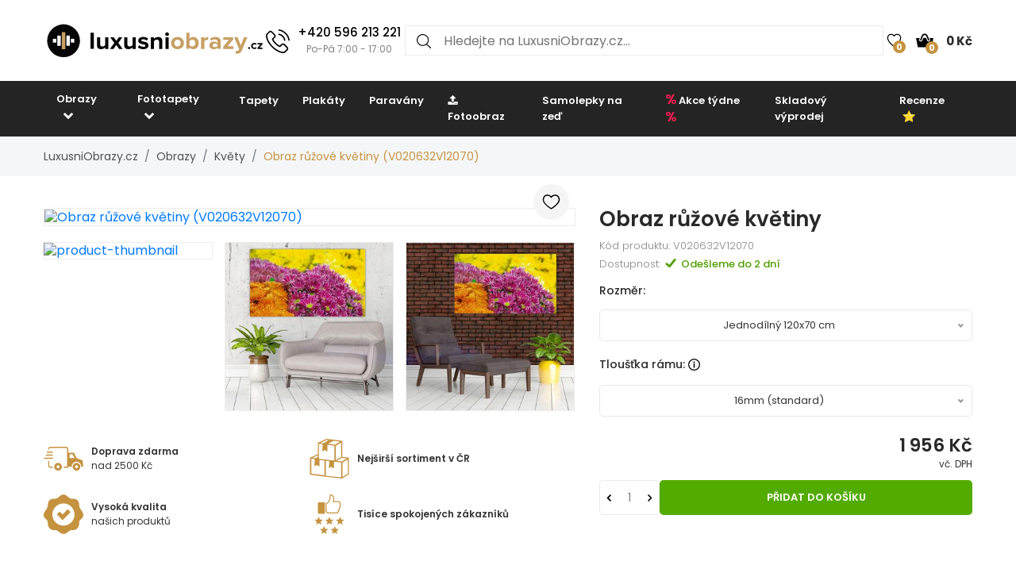

--- FILE ---
content_type: text/html; charset=UTF-8
request_url: https://www.luxusniobrazy.cz/obraz-ruzove-kvetiny-V020632V12070
body_size: 24985
content:

<!doctype html>
<html class="no-js" lang="cs-CZ">

<head>
    <script type="text/javascript">
	var common = {
		'currency_conversion_ratio': '1',
		'vat_ratio': '1.21',
		'vat_percent': '21',
		'shop_code': 'luxcz',
		'currency_code': 'CZK',
		'web_name': 'LuxusniObrazy.cz'
	}

	var lg = {
		'nice_currency': 'Kč',
		'choose_variant': 'Zvolte rozměr',
		'x_variant': '{{x}} variant',
		'free_delivery_claim': 'Dopravu máte <span class="yellow-color">zdarma</span>',
		'buy_more_claim': 'Nakupte ještě za <span class="yellow-color">{{sum}}</span> pro <span class="yellow-color">dopravu zdarma</span>!',
		'add_to_favourites': 'Přidat do oblíbených',
		'delete_from_favourites': 'Odebrat z oblíbených',
		'from': 'od',
		'load_more': 'Zobrazit dalších {{xx}}',
		'howManyRollsClaim': 'Kolik rolí tapety potřebuji?',
		'howManyRollsWallWidth': 'Šířka stěny (m)',
		'howManyRollsWallHeight': 'Výška stěny (m)',
		'howManyRollsCount': 'Spočítat',
		'howManyRollsInfo': 'Šířka role naší tapety je vždy 49 cm a délka 10 metrů. Počítejte s minimálně 10% rezervou materiálu. V kalkulačce je tato rezerva již zahrnuta.',
		'howManyRollsRecommendation': 'Doporučujeme Vám objednat si <span></span> ks rolí.',
		'search': 'vyhledat',
		'codeCopied': 'Slevový kód zkopírován',
		'newsletter_responses': {"0":{"heading":"D\u011bkujeme za v\u00e1\u0161 z\u00e1jem","body":"<strong>Pr\u00e1v\u011b jsme V\u00e1m zaslali email<\/strong> - klikn\u011bte pros\u00edm na odkaz v emailu a dokon\u010dete registraci."},"2":{"heading":"Email ve \u0161patn\u00e9m tvaru","body":"Email byl zad\u00e1n ve \u0161patn\u00e9m tvaru - zkontrolujte pros\u00edm jeho spr\u00e1vnost."},"3":{"heading":"D\u011bkujeme za v\u00e1\u0161 z\u00e1jem","body":"V\u00e1\u0161 email ji\u017e je k odb\u011bru novinek zaregistrov\u00e1n."}}	}

	var dataHash = 'yhajhpmavmdn5iu2wdeefkseh';
</script>

<script data-cookieconsent="ignore">
    window.dataLayer = window.dataLayer || [];
    function gtag() {
        dataLayer.push(arguments);
    }
    gtag("consent", "default", {
        ad_user_data: "denied",
        ad_personalization: "denied",
        ad_storage: "denied",
        analytics_storage: "denied",
        functionality_storage: "denied",
        personalization_storage: "denied",
        security_storage: "granted",
        wait_for_update: 500,
    });
    gtag("set", "ads_data_redaction", true);
    gtag("set", "url_passthrough", true);
</script>

<!-- Google Tag Manager -->
<script>(function(w,d,s,l,i){w[l]=w[l]||[];w[l].push({'gtm.start':
new Date().getTime(),event:'gtm.js'});var f=d.getElementsByTagName(s)[0],
j=d.createElement(s),dl=l!='dataLayer'?'&l='+l:'';j.async=true;j.src=
'https://www.googletagmanager.com/gtm.js?id='+i+dl;f.parentNode.insertBefore(j,f);
})(window,document,'script','dataLayer','GTM-T6V537T');</script>
<!-- End Google Tag Manager -->
    <script async importance="high" src="https://download.databreakers.com/clients/eadmin_cz/mivali.js"></script>
    <meta charset="utf-8">
    <meta http-equiv="x-ua-compatible" content="ie=edge">
    <title>Obraz růžové květiny | LuxusniObrazy.cz</title>
    <meta name="viewport" content="width=device-width, initial-scale=1.0, maximum-scale=1.0, shrink-to-fit=no">
    <meta name="description" content="Obraz růžové květiny (V020632V12070). Slevy až 52%, doprava zdarma při objednávce nad 2500 Kč.">
    <meta name="robots" content="index, follow">

        <meta property="og:type" content="product">
    <meta property="product:price:currency" content="CZK">
    <meta property="product:price:amount" content="1956">
    <meta property="product:condition" content="new">
    <meta property="product:availability" content="in stock">
    <meta property="product:brand" content="LuxusniObrazy.cz">
    <link rel="previewimage" href="https://lvcontent.net/pictures/12070/V020632V12070/main.jpg">
    <meta property="og:image" content="https://lvcontent.net/pictures/12070/V020632V12070/main.jpg">
    <meta property="og:image" content="https://lvcontent.eu/pictures/12070/V020632V12070/sofas/small_picture_sofa_1.jpg">
    <meta property="og:image" content="https://lvcontent.eu/pictures/12070/V020632V12070/sofas/small_picture_sofa_2.jpg">
    <meta property="og:image" content="https://lvcontent.eu/pictures/12070/V020632V12070/sofas/small_picture_sofa_3.jpg">
    <meta property="og:image" content="https://lvcontent.eu/pictures/12070/V020632V12070/sofas/sofa-6.jpeg">
    <meta property="og:image" content="https://lvcontent.eu/pictures/12070/V020632V12070/sofas/sofa-7.jpeg">
    <meta property="og:image" content="https://lvcontent.eu/pictures/12070/V020632V12070/sofas/sofa-8.jpeg">
    <meta property="og:image" content="https://lvcontent.eu/pictures/12070/V020632V12070/original.jpg">
    <meta property="og:title" content="Obraz růžové květiny">
    <meta property="og:site_name" content="LuxusniObrazy.cz">
    <meta property="og:url" content="https://www.luxusniobrazy.cz/obraz-ruzove-kvetiny-V020632V12070">
    <meta property="og:description" content="TODO">
    <link rel="shortcut icon" href="/img/favicon.png">
    <link rel="canonical" href="https://www.luxusniobrazy.cz/obraz-ruzove-kvetiny-V020632V12070">
    <link rel="alternate" hreflang="sk-SK" href="https://www.mivali.sk/obraz-ruzoveho-kvetu-V020632V12070">
    <link rel="alternate" hreflang="hu-HU" href="https://www.mivali.hu/rozsaszin-virag-kepe-V020632V12070">
    <link rel="alternate" hreflang="ro-RO" href="https://www.mivali.ro/tablou-cu-floarea-roz-V020632V12070">
    <link rel="alternate" hreflang="sl-SI" href="https://www.mivali.si/slika-rozaste-roze-V020632V12070">
    <link rel="alternate" hreflang="hr" href="https://www.mivali.hr/slika-ruzicastog-cvijeta-V020632V12070">
    <link rel="alternate" hreflang="nl-NL" href="https://www.domali.nl/schilderij-roze-bloem-V020632V12070">
    <link rel="alternate" hreflang="de-DE" href="https://www.domali.de/leinwandbild-einer-rosa-blume-V020632V12070">
    <link rel="alternate" hreflang="pl-PL" href="https://www.domali.pl/obraz-rozowego-kwiatu-V020632V12070">
    
    <!-- Biano Pixel Code -->
<script>
!function(b,i,a,n,o,p,x)
{if(b.bianoTrack)return;o=b.bianoTrack=function(){o.callMethod?
o.callMethod.apply(o,arguments):o.queue.push(arguments)};
o.push=o;o.queue=[];p=i.createElement(a);p.async=!0;p.src=n;
x=i.getElementsByTagName(a)[0];x.parentNode.insertBefore(p,x)
}(window,document,'script','https://pixel.biano.cz/min/pixel.js');
bianoTrack('init', 'cz4837a4451a9bed97e911b017d90952ec6f226261');
</script><!-- End Biano Pixel Code -->    <!--  Facebook Pixel Code -->
  <script>
    !function(f,b,e,v,n,t,s){if(f.fbq)return;n=f.fbq=function(){n.callMethod?n.
    callMethod.apply(n,arguments):n.queue.push(arguments)};
    if(!f._fbq)f._fbq=n;n.push=n;n.loaded=!0;n.version='2.0';n.queue=[];t=b.createElement(e);t.async=!0;t.src=v;s=b.getElementsByTagName(e)[0];s.parentNode.insertBefore(t,s)}(window,document,'script','//connect.facebook.net/en_US/fbevents.js');
    fbq('init', '449314635233248');
    fbq('track', 'PageView');
    window.dataLayer = window.dataLayer || [];
    dataLayer.push({
    'fbpixel': 'loaded',
    'event': 'fbloaded'
    });
  </script>
  <!-- End Facebook Pixel Code -->
    
    <link rel="shortcut icon" href="/img/favicon.ico">

<link rel="stylesheet" href="/css/font-awesome.min.css">
<link rel="stylesheet" href="/css/animate.css">
<link rel="stylesheet" href="/css/nice-select.css?v=2">

<link rel="stylesheet" href="/css/jquery.fancybox.css">
<link rel="stylesheet" href="/css/jquery-ui.min.css">
<link rel="stylesheet" href="/css/meanmenu.min.css">
<link rel="stylesheet" href="/css/owl.carousel.min.css">
<link rel="stylesheet" href="/css/bootstrap.min.css?v=31">
<link rel="stylesheet" href="/css/default.css?v=31">

<link rel="stylesheet" href="/style.css?v=57">
<link rel="stylesheet" href="/css/responsive.css?v=57">


    
    <link rel="stylesheet" href="https://cdn.jsdelivr.net/npm/lazyframe/dist/lazyframe.css">
    <link rel="stylesheet" href="/css/lazyFrameCustom.css?r=1">
    <script src="https://cdn.jsdelivr.net/npm/lazyframe/dist/lazyframe.min.js"></script>
</head>

<body>
    <!-- Google Tag Manager (noscript) -->
<noscript><iframe src="https://www.googletagmanager.com/ns.html?id=GTM-T6V537T"
height="0" width="0" style="display:none;visibility:hidden"></iframe></noscript>
<!-- End Google Tag Manager (noscript) -->
    <script>
        var countDownDistance = null;
                gtag('consent', 'update', {
            'ad_user_data': 'granted',
            'ad_personalization': 'granted',
            'ad_storage': 'granted',
            'analytics_storage': 'granted',
            'functionality_storage': 'granted',
            'personalization_storage': 'granted',
            'security_storage': 'granted'
        });

        var basicInfo = {
            'product_type': 'our_canvas',
            'price': 1956,
            'old_price': 1652,
            'standard_price': 1811,
        }
    </script>

    <!-- Main Wrapper Start Here -->
    <div class="wrapper">
        <div class="phone-box-mobile">
  <div class="container">
    <a href="tel:+420 596 213 221">
      <img src="/img/icons/phone-call.svg" width="16" height="16">
      <span class="phone-number">+420 596 213 221</span>
      <span class="phone-desc">(Po-Pá 7:00 - 17:00)</span>
    </a>
  </div>
</div>
        <!-- Main Header Area Start Here -->
        <header>
            <div class="myHeader">
                                                      <script type="text/javascript">
                        var lastUpdatedBasket = JSON.parse('{"products":[],"last_added_product":null,"voucher":[],"delivery":{"code":"CHOOSE_COURIER_CZ","price":"115","name":"Kur\u00fdr"},"payment":{"code":"dobirkou","price":"30","name":"Dob\u00edrkou"},"services":[],"available_services":{"N050022":{"price":0,"name":"D\u00e1rkov\u00e9 balen\u00ed","remarketing_id":"480285"},"N050023":{"price":0,"name":"Ekologick\u00e9 balen\u00ed","remarketing_id":"480286"},"N050024":{"price":50,"name":"Poji\u0161t\u011bn\u00ed z\u00e1silky","remarketing_id":"480287"},"N050025":{"price":0,"name":"Expresn\u00ed v\u00fdroba","remarketing_id":"480288"}},"state":{"goods_price":0,"remaining_to_free_delivery":2500,"price_for_all":145,"number_of_products":0}}');
                        var fb_conversion_request_id = 'b6887f2a0e-1768739328-24';
                        var addToCartEventId;

                        function genNewAddToCartEventId() {
                          var randomNumber = Math.floor(Math.random() * (99 - 10 + 1)) + 10;
                          addToCartEventId = 'b6887f2a0e' + '-' + parseInt(new Date().getTime()/1000) + '-' + randomNumber.toString();
                        }
                    </script>
                    


                        <div class="container">
                            <div class="header">
                                <div>
                                    <button class="hamburger">
                                        <img src="/img/header/menu.svg" alt="Menu" height="14" width="18">
                                    </button>
                                    <a href="/">
                                                                                <img class="logo"  width="300" height="52"  src="/img/logo/logo.svg" alt="LuxusniObrazy.cz" title="LuxusniObrazy.cz">
                                    </a>
                                </div>
                                                                <div class="phone-box">
                                  <a href="tel:+420 596 213 221">
                                    <img alt="Call us" height="30" width="30" src="/img/icons/phone-call.svg" alt="+420 596 213 221">
                                    <div>
                                      <span class="phone-number">+420 596 213 221</span>
                                      <br>
                                      <span class="phone-desc">Po-Pá 7:00 - 17:00</span>
                                    </div>
                                  </a>
                                </div>
                                                                <div class="search search-desktop">
                                    <form method="GET" action="/template/search.php">
                                        <input type="search" name="search" placeholder="Hledejte na LuxusniObrazy.cz..." spellcheck="false" autocomplete="off">
                                        <button type="submit">
                                            <img src="/img/header/search.svg" alt="Hledat" height="18" width="18">
                                        </button>
                                        <button class="close-search" type="button">
                                            <img src="/img/header/close-button.svg" alt="Zavřít výsledky vyhledávání" height="20" width="20">
                                        </button>
                                    </form>
                                    <div class="search__results">
                                        <div>
                                            <h3>Nalezeno v kategoriích</h3>
                                            <ul class="search__results__category-list">
                                                <!-- <li>
                                                    <a href="#">Hudba</a>
                                                </li> -->
                                            </ul>
                                        </div>
                                        <div>
                                            <h3>Nalezeno v produktech</h3>
                                            <ul class="search__results__product-list">
                                                <!-- <li>
                                                    <a href="#">
                                                        <div class="search__results__product-list__img">
                                                            <img src="img/products/product_1.jpg" alt>
                                                        </div>
                                                        <div class="search__results__product-list__name">Abstraktní obraz se zebrovými pruhy</div>
                                                        <div class="search__results__product-list__price">999 Kč</div>
                                                    </a>
                                                </li> -->
                                            </ul>
                                        </div>
                                        <a class="search__results__all-results-button" href="#">Zobrazit všechny výsledky</a>
                                    </div>
                                </div>
                                <div>
                                    <a href="/oblibene" class="iconLink wishlist">
                                        <img src="/img/header/heart.svg" alt="Oblíbené" height="18" width="27">
                                        <span>0</span>
                                    </a>
                                    <div class="cart-box">
                                        <ul>
                                            <li style="text-align: left;">
                                                <a href="/kosik" class="iconLink">
                                                    <img src="/img/header/cart.svg" alt="Košík" height="22" width="22">
                                                    <span>0</span>
                                                    <span class="cart-price">0 Kč</span>
                                                </a>
                                                <ul class="ht-dropdown cart-box-width">
                                                    <li>
                                                        <!-- Cart Box Start -->
                                                        <div class="single-cart-box product-sample">
                                                            <div class="cart-img">
                                                                <a href=""><img src="" alt="cart-image"></a>
                                                                <span class="pro-quantity"></span>
                                                            </div>
                                                            <div class="cart-content">
                                                                <h6><a href="#"></a></h6>
                                                                <span class="cart-price"></span>
                                                            </div>
                                                            <a class="del-icone" href="#" data-product="" onclick="updateProductsInBasket('delete', this.getAttribute('data-product'), '', 'yhajhpmavmdn5iu2wdeefkseh');return false;"><i class="ion-close"></i></a>
                                                        </div>
                                                        <!-- Cart Box End -->

                                                        
                                                        <!-- Cart Footer Inner Start -->
                                                        <div class="cart-footer">
                                                            <ul class="price-content">
                                                                <li class="cart-hover-voucher" style="display: none;">
                                                                    Slevový kód                                                                    <span></span>
                                                                </li>
                                                                <li>
                                                                    Celkem                                                                    <span>0 Kč</span>
                                                                </li>
                                                                <li style="display: none;">
                                                                    Dopravné                                                                    <span>115 Kč</span>
                                                                </li>
                                                                <li style="display: none;">
                                                                    Celkem                                                                    <span>145 Kč</span>
                                                                </li>

                                                                <li class="delivery-info">Nakupte ještě za <span class="yellow-color">2 500 Kč</span> pro <span class="yellow-color">dopravu zdarma</span>!</li>
                                                            </ul>
                                                            <div class="cart-actions text-center">
                                                                <a class="cart-checkout" href="/kosik">Přejít do košíku</a>
                                                            </div>
                                                        </div>
                                                        <!-- Cart Footer Inner End -->
                                                    </li>
                                                </ul>
                                            </li>
                                        </ul>
                                    </div>
                                </div>
                            </div>
                            <div class="search search-mobile">
                                <form method="GET" action="/template/search.php">
                                    <div>
                                        <input type="search" name="search" placeholder="" spellcheck="false" autocomplete="off">
                                        <button type="submit">
                                            <img src="/img/header/search.svg" alt="Hledat" height="18" width="18">
                                        </button>
                                        <button class="close-search" type="button">
                                            <img src="/img/header/close-button.svg" alt="Zavřít výsledky vyhledávání" height="20" width="20">
                                        </button>
                                    </div>
                                </form>
                                <div class="search__results">
                                    <div>
                                        <h3>Nalezeno v kategoriích</h3>
                                        <ul class="search__results__category-list">
                                            <!-- <li>
                                                <a href="#">Hudba</a>
                                            </li> -->
                                        </ul>
                                    </div>
                                    <div>
                                        <h3>Nalezeno v produktech</h3>
                                        <ul class="search__results__product-list">
                                            <!-- <li>
                                                <a href="#">
                                                    <div class="search__results__product-list__img">
                                                        <img src="img/products/product_1.jpg" alt>
                                                    </div>
                                                    <div class="search__results__product-list__name">Abstraktní obraz se zebrovými pruhy</div>
                                                    <div class="search__results__product-list__price">999 Kč</div>
                                                </a>
                                            </li> -->
                                        </ul>
                                    </div>
                                    <a class="search__results__all-results-button" href="#">Zobrazit všechny výsledky</a>
                                </div>
                            </div>
                        </div>
              <div class="menu-mobile closed">
    <div class="menu-mobile__wrap">
        <div class="menu-mobile__header">
            <div></div>
            <h2>Menu</h2>
            <button type="button">
                <img src="/img/header/close-button.svg" alt="Zavřít menu" height="20" width="20">
            </button>
        </div>
        <ul class="menu-mobile__list">
            <li class="closed">
                <button>
                    <span>Obrazy</span>
                    <img src="/img/header/arrow-menu-mobile.svg" height="22" width="22" alt="Rozevřít kategorii">
                </button>
                <ul>
                    <li>
                        <a href="/obrazy">
                            Vše z kategorie                        </a>
                    </li>
                    <li><a href="/obrazy/3d-a-perspektiva">3D a perspektiva</a></li><li class="closed"><button><span>Abstrakce</span><img alt="Rozevřít kategorii" src="/img/header/arrow-menu-mobile.svg" width="16" height="16"></button><ul><li><a href="/obrazy/abstrakce">Vše z kategorie</a></li><li><a href="/obrazy/abstrakce/abstraktni-tahy">Abstraktní tahy</a></li><li><a href="/obrazy/abstrakce/imitace">Imitace</a></li><li><a href="/obrazy/abstrakce/kolaze">Koláže</a></li><li><a href="/obrazy/abstrakce/motiv-kvetin">Motiv květin</a></li></ul></li><li><a href="/obrazy/afrika">Afrika</a></li><li><a href="/obrazy/cernobile">Černobílé</a></li><li><a href="/obrazy/detske">Dětské</a></li><li class="closed"><button><span>Hobby</span><img alt="Rozevřít kategorii" src="/img/header/arrow-menu-mobile.svg" width="16" height="16"></button><ul><li><a href="/obrazy/hobby">Vše z kategorie</a></li><li><a href="/obrazy/hobby/hudba">Hudba</a></li><li><a href="/obrazy/hobby/sport">Sport</a></li></ul></li><li><a href="/obrazy/jednobarevne">Jednobarevné</a></li><li class="closed"><button><span>Jiné</span><img alt="Rozevřít kategorii" src="/img/header/arrow-menu-mobile.svg" width="16" height="16"></button><ul><li><a href="/obrazy/jine">Vše z kategorie</a></li><li><a href="/obrazy/jine/andele">Andělé</a></li><li><a href="/obrazy/jine/jidlo">Jidlo</a></li></ul></li><li class="closed"><button><span>Krajina</span><img alt="Rozevřít kategorii" src="/img/header/arrow-menu-mobile.svg" width="16" height="16"></button><ul><li><a href="/obrazy/krajina">Vše z kategorie</a></li><li><a href="/obrazy/krajina/hory">Hory</a></li><li><a href="/obrazy/krajina/lesy">Lesy</a></li><li><a href="/obrazy/krajina/pole-louky">Pole a louky</a></li><li><a href="/obrazy/krajina/vodopady">Vodopády</a></li></ul></li><li class="closed"><button><span>Květy</span><img alt="Rozevřít kategorii" src="/img/header/arrow-menu-mobile.svg" width="16" height="16"></button><ul><li><a href="/obrazy/kvety">Vše z kategorie</a></li><li><a href="/obrazy/kvety/kaktusy">Kaktusy</a></li><li><a href="/obrazy/kvety/listy">Listy</a></li><li><a href="/obrazy/kvety/magnolie">Magnolie</a></li><li><a href="/obrazy/kvety/ruze">Růže</a></li><li><a href="/obrazy/kvety/tropicke-rostliny">Tropické rostliny</a></li><li><a href="/obrazy/kvety/tulipany">Tulipány</a></li></ul></li><li class="closed"><button><span>Lidé</span><img alt="Rozevřít kategorii" src="/img/header/arrow-menu-mobile.svg" width="16" height="16"></button><ul><li><a href="/obrazy/lide">Vše z kategorie</a></li><li><a href="/obrazy/lide/akty">Akty</a></li></ul></li><li><a href="/obrazy/mapy">Mapy</a></li><li class="closed"><button><span>Města</span><img alt="Rozevřít kategorii" src="/img/header/arrow-menu-mobile.svg" width="16" height="16"></button><ul><li><a href="/obrazy/mesta">Vše z kategorie</a></li><li><a href="/obrazy/mesta/londyn">Londýn</a></li><li><a href="/obrazy/mesta/new-york">New York</a></li><li><a href="/obrazy/mesta/pariz">Paříž</a></li></ul></li><li><a href="/obrazy/napisy">Nápisy</a></li><li><a href="/obrazy/nejprodavanejsi">Nejprodávanější</a></li><li><a href="/obrazy/ohen">Oheň</a></li><li class="closed"><button><span>Orient</span><img alt="Rozevřít kategorii" src="/img/header/arrow-menu-mobile.svg" width="16" height="16"></button><ul><li><a href="/obrazy/orient">Vše z kategorie</a></li><li><a href="/obrazy/orient/buddha">Buddha</a></li><li><a href="/obrazy/orient/feng-shui">Feng shui</a></li><li><a href="/obrazy/orient/mandaly">Mandaly</a></li></ul></li><li><a href="/obrazy/relax-a-spa">Relax a Spa</a></li><li class="closed"><button><span>Reprodukce</span><img alt="Rozevřít kategorii" src="/img/header/arrow-menu-mobile.svg" width="16" height="16"></button><ul><li><a href="/obrazy/reprodukce">Vše z kategorie</a></li><li><a href="/obrazy/reprodukce/camille-pissarro">Camille Pissarro</a></li><li><a href="/obrazy/reprodukce/claude-monet">Claude Monet</a></li><li><a href="/obrazy/reprodukce/edgar-degas">Edgar Degas</a></li><li><a href="/obrazy/reprodukce/edouard-manet">Édouard Manet</a></li><li><a href="/obrazy/reprodukce/henri-rousseau">Henri Rousseau</a></li><li><a href="/obrazy/reprodukce/paul-gauguin">Paul Gauguin</a></li><li><a href="/obrazy/reprodukce/vincent-van-gogh">Vincent van Gogh</a></li></ul></li><li class="closed"><button><span>Technika</span><img alt="Rozevřít kategorii" src="/img/header/arrow-menu-mobile.svg" width="16" height="16"></button><ul><li><a href="/obrazy/technika">Vše z kategorie</a></li><li><a href="/obrazy/technika/auta">Auta</a></li><li><a href="/obrazy/technika/letadla">Letadla</a></li><li><a href="/obrazy/technika/motorky">Motorky</a></li></ul></li><li class="closed"><button><span>Umění</span><img alt="Rozevřít kategorii" src="/img/header/arrow-menu-mobile.svg" width="16" height="16"></button><ul><li><a href="/obrazy/umeni">Vše z kategorie</a></li><li><a href="/obrazy/umeni/grafika">Grafika</a></li><li><a href="/obrazy/umeni/ilustrace">Ilustrace</a></li><li><a href="/obrazy/umeni/malba">Malba</a></li></ul></li><li class="closed"><button><span>Vesmír</span><img alt="Rozevřít kategorii" src="/img/header/arrow-menu-mobile.svg" width="16" height="16"></button><ul><li><a href="/obrazy/vesmir">Vše z kategorie</a></li><li><a href="/obrazy/vesmir/nocni-obloha">Noční obloha</a></li></ul></li><li><a href="/obrazy/vintage-a-retro">Vintage a retro</a></li><li class="closed"><button><span>Zvířata</span><img alt="Rozevřít kategorii" src="/img/header/arrow-menu-mobile.svg" width="16" height="16"></button><ul><li><a href="/obrazy/zvirata">Vše z kategorie</a></li><li><a href="/obrazy/zvirata/exoticka">Exotická</a></li><li><a href="/obrazy/zvirata/kone">Koně</a></li><li><a href="/obrazy/zvirata/magicka">Magická</a></li><li><a href="/obrazy/zvirata/motyli">Motýli</a></li><li><a href="/obrazy/zvirata/ptaci">Ptáci</a></li></ul></li>                    <li><a href="/obrazy/na-platne">Na plátně</a></li><li><a href="/obrazy/sklenene">Skleněné</a></li><li><a href="/obrazy/s-hodinami">S hodinami</a></li><li><a href="/obrazy/do-kuchyne">Obrazy do kuchyně</a></li><li><a href="/obrazy/do-loznice">Obrazy do ložnice</a></li><li><a href="/obrazy/do-obyvaku">Obrazy do obýváku</a></li><li><a href="/obrazy/do-kancelare">Obrazy do kanceláře</a></li><li><a href="/obrazy/xxl">XXL Obrazy</a></li>                </ul>
            </li>
            <li class="closed">
                <button>
                    <span>Fototapety</span>
                    <img alt="Rozevřít kategorii" src="/img/header/arrow-menu-mobile.svg" height="22" width="22">
                </button>
                <ul>
                    <li>
                        <a href="/fototapety">
                            Vše z kategorie                        </a>
                    </li>
                    <li><a href="/fototapety/3d">3D a perspektiva</a></li><li class="closed"><button><span>Abstrakce</span><img alt="Rozevřít kategorii" src="/img/header/arrow-menu-mobile.svg" width="16" height="16"></button><ul><li><a href="/fototapety/abstrakce">Vše z kategorie</a></li><li><a href="/fototapety/abstrakce/abstraktni-tahy">Abstraktní tahy</a></li><li><a href="/fototapety/abstrakce/kolaze">Koláže</a></li><li><a href="/fototapety/abstrakce/motiv-kvetin">Motiv květin</a></li></ul></li><li><a href="/fototapety/afrika">Afrika</a></li><li><a href="/fototapety/cernobile">Černobílé</a></li><li><a href="/fototapety/detske">Dětské</a></li><li class="closed"><button><span>Hobby</span><img alt="Rozevřít kategorii" src="/img/header/arrow-menu-mobile.svg" width="16" height="16"></button><ul><li><a href="/fototapety/hobby">Vše z kategorie</a></li><li><a href="/fototapety/hobby/hudba">Hudba</a></li><li><a href="/fototapety/hobby/sport">Sport</a></li></ul></li><li class="closed"><button><span>Imitace</span><img alt="Rozevřít kategorii" src="/img/header/arrow-menu-mobile.svg" width="16" height="16"></button><ul><li><a href="/fototapety/imitace">Vše z kategorie</a></li><li><a href="/fototapety/imitace/beton">Beton</a></li><li><a href="/fototapety/imitace/cihly">Cihly</a></li><li><a href="/fototapety/imitace/drevo">Dřevo</a></li><li><a href="/fototapety/imitace/kamen">Kámen</a></li><li><a href="/fototapety/imitace/mramor">Mramor</a></li><li><a href="/fototapety/imitace/omitka">Omítka</a></li></ul></li><li><a href="/fototapety/jednobarevne">Jednobarevné</a></li><li class="closed"><button><span>Jiné</span><img alt="Rozevřít kategorii" src="/img/header/arrow-menu-mobile.svg" width="16" height="16"></button><ul><li><a href="/fototapety/jine">Vše z kategorie</a></li><li><a href="/fototapety/jine/andele">Andělé</a></li></ul></li><li class="closed"><button><span>Krajina</span><img alt="Rozevřít kategorii" src="/img/header/arrow-menu-mobile.svg" width="16" height="16"></button><ul><li><a href="/fototapety/krajina">Vše z kategorie</a></li><li><a href="/fototapety/krajina/hory">Hory</a></li><li><a href="/fototapety/krajina/lesy">Lesy</a></li><li><a href="/fototapety/krajina/pole-a-louky">Pole a louky</a></li><li><a href="/fototapety/krajina/vodopady">Vodopády</a></li></ul></li><li class="closed"><button><span>Květy</span><img alt="Rozevřít kategorii" src="/img/header/arrow-menu-mobile.svg" width="16" height="16"></button><ul><li><a href="/fototapety/kvety">Vše z kategorie</a></li><li><a href="/fototapety/kvety/kaktusy">Kaktusy</a></li><li><a href="/fototapety/kvety/listy">Listy</a></li><li><a href="/fototapety/kvety/magnolie">Magnolie</a></li><li><a href="/fototapety/kvety/ruze">Růže</a></li><li><a href="/fototapety/kvety/tropicke-rostliny">Tropické rostliny</a></li><li><a href="/fototapety/kvety/tulipany">Tulipány</a></li></ul></li><li class="closed"><button><span>Lidé</span><img alt="Rozevřít kategorii" src="/img/header/arrow-menu-mobile.svg" width="16" height="16"></button><ul><li><a href="/fototapety/lide">Vše z kategorie</a></li><li><a href="/fototapety/lide/akty">Akty</a></li></ul></li><li><a href="/fototapety/mapy">Mapy</a></li><li class="closed"><button><span>Města</span><img alt="Rozevřít kategorii" src="/img/header/arrow-menu-mobile.svg" width="16" height="16"></button><ul><li><a href="/fototapety/mesta">Vše z kategorie</a></li><li><a href="/fototapety/mesta/londyn">Londýn</a></li><li><a href="/fototapety/mesta/new-york">New York</a></li><li><a href="/fototapety/mesta/pariz">Paříž</a></li></ul></li><li><a href="/fototapety/minimalisticke">Minimalismus</a></li><li><a href="/fototapety/napisy">Nápisy</a></li><li><a href="/fototapety/nejprodavanejsi">Nejprodávanější</a></li><li><a href="/fototapety/ohen">Oheň</a></li><li class="closed"><button><span>Orient</span><img alt="Rozevřít kategorii" src="/img/header/arrow-menu-mobile.svg" width="16" height="16"></button><ul><li><a href="/fototapety/orient">Vše z kategorie</a></li><li><a href="/fototapety/orient/buddha">Buddha</a></li><li><a href="/fototapety/orient/feng-shui">Feng shui</a></li><li><a href="/fototapety/orient/mandaly">Mandaly</a></li></ul></li><li class="closed"><button><span>Pokoj</span><img alt="Rozevřít kategorii" src="/img/header/arrow-menu-mobile.svg" width="16" height="16"></button><ul><li><a href="/fototapety/pokoj">Vše z kategorie</a></li><li><a href="/fototapety/pokoj/chodba">Chodba</a></li><li><a href="/fototapety/pokoj/detsky-pokoj">Dětský pokoj</a></li><li><a href="/fototapety/pokoj/do-kuchyne">Do kuchyně</a></li><li><a href="/fototapety/pokoj/kancelar">Kancelář</a></li><li><a href="/fototapety/pokoj/loznice">Ložnice</a></li><li><a href="/fototapety/pokoj/na-strop">Na strop</a></li><li><a href="/fototapety/pokoj/obyvaci-pokoj">Obývací pokoj</a></li><li><a href="/fototapety/pokoj/pro-teenagery">Pro teenagery</a></li></ul></li><li><a href="/fototapety/prislusenstvi-k-tapetovani">Příslušenství</a></li><li><a href="/fototapety/relax-a-spa">Relax a Spa</a></li><li><a href="/fototapety/skandinavske">Skandinávský styl</a></li><li class="closed"><button><span>Technika</span><img alt="Rozevřít kategorii" src="/img/header/arrow-menu-mobile.svg" width="16" height="16"></button><ul><li><a href="/fototapety/technika">Vše z kategorie</a></li><li><a href="/fototapety/technika/auta">Auta</a></li><li><a href="/fototapety/technika/letadla">Letadla</a></li><li><a href="/fototapety/technika/motorky">Motorky</a></li></ul></li><li class="closed"><button><span>Umění</span><img alt="Rozevřít kategorii" src="/img/header/arrow-menu-mobile.svg" width="16" height="16"></button><ul><li><a href="/fototapety/umeni">Vše z kategorie</a></li><li><a href="/fototapety/umeni/grafika">Grafika</a></li><li><a href="/fototapety/umeni/ilustrace">Ilustrace</a></li><li><a href="/fototapety/umeni/malba">Malba</a></li></ul></li><li class="closed"><button><span>Vesmír</span><img alt="Rozevřít kategorii" src="/img/header/arrow-menu-mobile.svg" width="16" height="16"></button><ul><li><a href="/fototapety/vesmir">Vše z kategorie</a></li><li><a href="/fototapety/vesmir/hvezdy">Hvězdy</a></li><li><a href="/fototapety/vesmir/nocni-obloha">Noční obloha</a></li></ul></li><li><a href="/fototapety/vintage">Vintage a retro</a></li><li><a href="/fototapety/vzorovane">Vzory</a></li><li class="closed"><button><span>Zvířata</span><img alt="Rozevřít kategorii" src="/img/header/arrow-menu-mobile.svg" width="16" height="16"></button><ul><li><a href="/fototapety/zvirata">Vše z kategorie</a></li><li><a href="/fototapety/zvirata/dinosauri">Dinosauři</a></li><li><a href="/fototapety/zvirata/exoticka">Exotická</a></li><li><a href="/fototapety/zvirata/kone">Koně</a></li><li><a href="/fototapety/zvirata/magicka">Magická</a></li><li><a href="/fototapety/zvirata/motyli">Motýli</a></li><li><a href="/fototapety/zvirata/ptaci">Ptáci</a></li></ul></li><li><a href="/fototapety/pokoj/obyvaci-pokoj">Obývací pokoj</a></li><li><a href="/fototapety/pokoj/detsky-pokoj">Dětský pokoj</a></li><li><a href="/fototapety/pokoj/kancelar">Kancelář</a></li><li><a href="/fototapety/pokoj/loznice">Ložnice</a></li><li><a href="/fototapety/pokoj/do-kuchyne">Do kuchyně</a></li><li><a href="/fototapety/pokoj/pro-teenagery">Pro teenagery</a></li><li><a href="/fototapety/pokoj/na-strop">Na strop</a></li><li><a href="/fototapety/pokoj/chodba">Chodba</a></li><li class="closed"><button><span>Na dveře</span><img alt="Rozevřít kategorii" src="/img/header/arrow-menu-mobile.svg" width="16" height="16"></button><ul><li><a href="/fototapety/na-dvere">Vše z kategorie</a></li><li><a href="/fototapety/na-dvere/abstrakce">Abstraktní</a></li><li><a href="/fototapety/na-dvere/cernobile">Černobílé</a></li><li><a href="/fototapety/na-dvere/hudba">Hudba</a></li><li><a href="/fototapety/na-dvere/jine">Jiné</a></li><li><a href="/fototapety/na-dvere/krajina">Krajina</a></li><li><a href="/fototapety/na-dvere/kvety">Květy</a></li><li><a href="/fototapety/na-dvere/makro">Makro</a></li><li><a href="/fototapety/na-dvere/mesta">Města</a></li><li><a href="/fototapety/na-dvere/zvirata">Zvířata</a></li></ul></li>                </ul>
            </li>

            <li class="closed">
                <button>
                    <span>Tapety</span>
                    <img alt="Rozevřít kategorii" src="/img/header/arrow-menu-mobile.svg" height="22" width="22">
                </button>
                <ul>
                    <li>
                        <a href="/tapety">
                            Vše z kategorie                        </a>
                    </li>
                    <li><a href="/tapety/abstraktni">Abstraktní</a></li><li><a href="/tapety/detske">Dětské</a></li><li><a href="/tapety/floralni">Florální</a></li><li><a href="/tapety/geometricke">Geometrické</a></li><li><a href="/tapety/ilustrovane">Ilustrované</a></li><li><a href="/tapety/imitace">Imitace</a></li><li><a href="/tapety/industrialni">Industriální</a></li><li><a href="/tapety/napisy">Nápisy</a></li><li><a href="/tapety/pro-teenagery">Pro teenagery</a></li><li><a href="/tapety/vesmir">Vesmír</a></li><li><a href="/tapety/vzorovane">Vzorované</a></li><li><a href="/tapety/zvirata">Zvířata</a></li>                </ul>
            </li>

            <li class="closed">
                <button>
                    <span>Plakáty</span>
                    <img alt="Rozevřít kategorii" src="/img/header/arrow-menu-mobile.svg" height="22" width="22">
                </button>
                <ul>
                    <li>
                        <a href="/plakaty">
                            Vše z kategorie                        </a>
                    </li>
                    <li><a href="/plakaty/architektura">Architektura</a></li><li><a href="/plakaty/cernobile">Černobílé</a></li><li><a href="/plakaty/detske">Dětské</a></li><li><a href="/plakaty/fashion">Fashion</a></li><li><a href="/plakaty/grafika">Grafika</a></li><li><a href="/plakaty/ilustrace">Ilustrace</a></li><li><a href="/plakaty/malba">Malba</a></li><li><a href="/plakaty/mandaly">Mandaly</a></li><li><a href="/plakaty/mapy">Mapy</a></li><li><a href="/plakaty/minimalismus">Minimalismus</a></li><li><a href="/plakaty/napisy">Nápisy</a></li><li><a href="/plakaty/priroda">Příroda</a></li><li><a href="/plakaty/ramy">Rámy</a></li><li><a href="/plakaty/rostliny">Rostliny</a></li><li><a href="/plakaty/vesmir">Vesmír</a></li><li><a href="/plakaty/vintage-retro">Vintage a Retro</a></li><li><a href="/plakaty/zvirata">Zvířata</a></li>                </ul>
            </li>

                        <li class="closed">
                <button>
                    <span>Paravány</span>
                    <img alt="Rozevřít kategorii" src="/img/header/arrow-menu-mobile.svg" height="22" width="22">
                </button>
                <ul>
                    <li>
                        <a href="/paravany">
                            Vše z kategorie                        </a>
                    </li>
                    <li><a href="/paravany/abstrakce">Abstrakce</a></li><li><a href="/paravany/akty">Akty</a></li><li><a href="/paravany/cernobile">Černobílé</a></li><li><a href="/paravany/jine">Jiné</a></li><li><a href="/paravany/krajina">Krajina</a></li><li><a href="/paravany/kvety">Květy</a></li><li><a href="/paravany/lide">Lidé</a></li><li><a href="/paravany/makro">Makro</a></li><li><a href="/paravany/mesta">Města</a></li><li><a href="/paravany/ohen">Oheň</a></li><li><a href="/paravany/relax-a-spa">Relax a Spa</a></li><li><a href="/paravany/technika">Technika</a></li><li><a href="/paravany/umeni">Umění</a></li><li><a href="/paravany/zvirata">Zvířata</a></li>                </ul>
            </li>
            
                        <li class="closed">
                <button>
                    <span>Fotorolety</span>
                    <img alt="Rozevřít kategorii" src="/img/header/arrow-menu-mobile.svg" height="22" width="22">
                </button>
                <ul>
                    <li>
                        <a href="/fotorolety">
                            Vše z kategorie                        </a>
                    </li>
                    <li><a href="/fotorolety/abstrakce">Abstrakce</a></li><li><a href="/fotorolety/jine">Jiné</a></li><li><a href="/fotorolety/krajina">Krajina</a></li><li><a href="/fotorolety/kvety">Květy</a></li><li><a href="/fotorolety/mesta">Města</a></li><li><a href="/fotorolety/vzorovane">Vzorované</a></li><li><a href="/fotorolety/zvirata">Zvířata</a></li>                </ul>
            </li>
                        
                        <li>
                <a href="/samolepky-na-zed">Samolepky na zeď</a>
            </li>
            <li>
                <a href="/fotoobraz">Fotoobraz</a>
            </li>
            <li>
                <a href="/darkove-poukazy">Dárkové poukazy</a>
            </li>
            <li>
                <a href="/skladovy-vyprodej">Skladový výprodej</a>
            </li>
            <li class="menu-black-friday-mobile">
                <a href="/akce-tydne"><span class="action-percent">%</span> Akce týdne <span class="action-percent">%</span></a>
            </li>
                        <li>
                <a style="justify-content: unset;" href="/recenze-zakazniku">Recenze zákazníků <img src="/img/star.svg" style="height: 15px;margin: 0px 0px 2px 7px;"></a>
            </li>
                        <li>
                <a href="/doprava">Doprava a platba</a>
            </li>
            <li>
                <a href="/nejcastejsi-dotazy">Nejčastější dotazy</a>
            </li>
            <li>
                <a href="/kontakt">Kontaktujte nás</a>
            </li>
        </ul>
    </div>
</div>
            </div>
            <!-- Header Bottom Start Here -->
<div class="header-bottom black-bg header-sticky d-none d-lg-block">
    <div class="container">
        <div class="row align-items-center">
            <div class="col-xl-12 ">
                <nav>
                                        <ul class="header-bottom-list d-flex">
                        <li><a class="drop-icon" href="/obrazy">Obrazy</a>
                            <!--  Mega-Menu Start -->
                            <ul class="ht-dropdown megamenu megamenu-5">
                                <li>
                                    <ul>
                                        <li class="menu-tile ">Obrazy podle motivu</li>
                                        <li><a href="/obrazy/abstrakce" title="Abstraktní obrazy">Abstrakce</a></li><li><a href="/obrazy/lide/akty" title="Obrazy aktů">Akty</a></li><li><a href="/obrazy/cernobile" title="Černobílé obrazy">Černobílé</a></li><li><a href="/obrazy/hobby/hudba" title="Obrazy s motivem hudby">Hudba</a></li><li><a href="/obrazy/jine" title="Obrazy - Jiné">Jiné</a></li><li><a href="/obrazy/krajina" title="Obrazy krajiny">Krajina</a></li><li><a href="/obrazy/kvety" title="Obrazy květů">Květy</a></li><li><a href="/obrazy/lide" title="Obrazy lidí">Lidé</a></li><li><a href="/obrazy/reprodukce" title="Reprodukce">Reprodukce</a></li>                                    </ul>
                                </li>
                                <li>
                                    <ul>
                                        <li class="menu-tile" style="height: 36px;"></li>
                                        <li><a href="/obrazy/mesta" title="Obrazy měst">Města</a></li><li><a href="/obrazy/ohen" title="Obrazy ohně">Oheň</a></li><li><a href="/obrazy/technika" title="Obrazy techniky">Technika</a></li><li><a href="/obrazy/umeni" title="Obrazy umění">Umění</a></li><li><a href="/obrazy/zvirata" title="Obrazy zvířat">Zvířata</a></li><li><a href="/obrazy/orient/buddha" title="Buddha obrazy">Buddha</a></li><li><a href="/obrazy/abstrakce/imitace" title="Obrazy imitace">Imitace</a></li><li><a href="/obrazy/3d-a-perspektiva" title="Obrazy 3D a perspektivy">3D a perspektiva</a></li><li><a href="/obrazy/krajina/vodopady" title="Obrazy vodopádů">Vodopády</a></li>                                    </ul>
                                </li>

                                <li>
                                    <ul>
                                        <li class="menu-tile" style="height: 36px;"></li>
                                        <li><a href="/obrazy/orient" title="Orientalní obrazy">Orient</a></li><li><a href="/obrazy/relax-a-spa" title="Relax a Spa obrazy">Relax a Spa</a></li><li><a href="/obrazy/mapy" title="Obrazy mapy">Mapy</a></li><li><a href="/obrazy/hobby" title="Hobby obrazy">Hobby</a></li><li><a href="/obrazy/jine/jidlo" title="Obrazy jídla">Jidlo</a></li><li><a href="/obrazy/krajina/hory" title="Obrazy hor">Hory</a></li><li><a href="/obrazy/krajina/vodopady" title="Obrazy vodopádů">Vodopády</a></li><li><a href="/obrazy/mesta/new-york" title="Obrazy New York">New York</a></li><li><a href="/obrazy/reprodukce/vincent-van-gogh" title="Vincent van Gogh">Vincent van Gogh</a></li>                                    </ul>
                                </li>
                                <li>
                                    <ul>
                                        <li class="menu-tile ">Obrazy podle využití</li>
                                        <li><a href="/obrazy/do-kuchyne" title="Obrazy do kuchyně">Obrazy do kuchyně</a></li><li><a href="/obrazy/do-loznice" title="Obrazy do ložnice">Obrazy do ložnice</a></li><li><a href="/obrazy/do-obyvaku" title="Obrazy do obýváku">Obrazy do obýváku</a></li><li><a href="/obrazy/do-kancelare" title="Obrazy do kanceláře">Obrazy do kanceláře</a></li>                                    </ul>
                                </li>
                                <li>
                                    <ul>
                                        <li class="menu-tile ">Obrazy podle typu</li>
                                        <li><a href="/obrazy/na-platne" title="Obrazy na plátně">Na plátně</a></li><li><a href="/obrazy/s-hodinami" title="Obrazy s hodinami">S hodinami</a></li><li><a href="/obrazy/sklenene" title="Skleněné obrazy">Skleněné</a></li><li><a href="/obrazy/jednodilne" title="Jednodílné obrazy">Jednodílné</a></li><li><a href="/obrazy/tridilne" title="Třídílné obrazy">Třídílné</a></li><li><a href="/obrazy/ctyrdilne" title="Čtyřdílné obrazy">Čtyřdílné</a></li><li><a href="/obrazy/petidilne" title="Pětidílné obrazy">Pětidílné</a></li><li><a href="/obrazy/sedmidilne" title="Sedmidílné obrazy">Sedmidílné</a></li><li><a href="/obrazy/xxl" title="XXL Obrazy">XXL Obrazy</a></li>                                    </ul>
                                </li>
                            </ul>
                            <!-- Mega-Menu End -->
                        </li>

                        <li><a class="drop-icon" href="/fototapety">Fototapety</a>
                            <!--  Mega-Menu Start -->
                            <ul class="ht-dropdown megamenu megamenu-5">
                                <li>
                                    <ul>
                                        <li class="menu-tile ">Fototapety dle umístění</li>
                                        <li><a href="/fototapety/pokoj/obyvaci-pokoj" title="Fototapety do obývacího pokoje">Obývací pokoj</a></li><li><a href="/fototapety/pokoj/detsky-pokoj" title="Fototapety do dětského pokoje">Dětský pokoj</a></li><li><a href="/fototapety/pokoj/kancelar" title="Fototapety do kanceláře">Kancelář</a></li><li><a href="/fototapety/pokoj/loznice" title="Fototapety do ložnice">Ložnice</a></li><li><a href="/fototapety/pokoj/do-kuchyne" title="Fototapety do kuchyně">Do kuchyně</a></li><li><a href="/fototapety/pokoj/pro-teenagery" title="Pro teenagery">Pro teenagery</a></li><li><a href="/fototapety/pokoj/na-strop" title="Fototapety na strop">Na strop</a></li><li><a href="/fototapety/pokoj/chodba" title="Fototapety do chodby">Chodba</a></li>                                    </ul>
                                </li>
                                <li>
                                    <ul>
                                        <li class="menu-tile  ">Fototapety dle motivu</li>
                                        <li><a href="/fototapety/3d" title="3D fototapety a tapety">3D a perspektiva</a></li><li><a href="/fototapety/abstrakce" title="Abstraktní fototapety">Abstrakce</a></li><li><a href="/fototapety/cernobile" title="Černobílé fototapety">Černobílé</a></li><li><a href="/fototapety/kvety" title="Fototapety květů">Květy</a></li><li><a href="/fototapety/mesta" title="Fototapety města">Města</a></li><li><a href="/fototapety/zvirata" title="Fototapety zvířata">Zvířata</a></li><li><a href="/fototapety/detske" title="Dětské fototapety">Dětské</a></li><li><a href="/fototapety/vzorovane" title="Vzorované fototapety">Vzory</a></li>                                    </ul>
                                </li>
                                <li>
                                    <ul>
                                        <li class="menu-tile" style="height: 36px;"></li>
                                        <li><a href="/fototapety/jednobarevne" title="Jednobarevné fototapety">Jednobarevné</a></li><li><a href="/fototapety/afrika" title="Africké fototapety">Afrika</a></li><li><a href="/fototapety/vesmir" title="Fototapety vesmír">Vesmír</a></li><li><a href="/fototapety/relax-a-spa" title="Relax a Spa fototapety">Relax a Spa</a></li><li><a href="/fototapety/orient/mandaly" title="Fototapety mandaly">Mandaly</a></li><li><a href="/fototapety/orient/buddha" title="Buddha fototapety">Buddha</a></li><li><a href="/fototapety/imitace/mramor" title="Fototapety mramor">Mramor</a></li><li><a href="/fototapety/krajina/vodopady" title="Fototapety vodopády">Vodopády</a></li>                                    </ul>
                                </li>
                                <li>
                                    <ul>
                                        <li class="menu-tile "><a class="desktopMenuHeading" href="/tapety">Tapety</a></li>
                                        <li><a href="/tapety/abstraktni" title="Abstraktní tapety">Abstraktní</a></li><li><a href="/tapety/geometricke" title="Geometrické tapety">Geometrické</a></li><li><a href="/tapety/detske" title="Dětské tapety">Dětské</a></li><li><a href="/tapety/imitace" title="Tapety imitace">Imitace</a></li><li><a href="/tapety/ilustrovane" title="Ilustrované tapety">Ilustrované</a></li><li><a href="/tapety/vzorovane" title="Vzorované tapety">Vzorované</a></li><li><a href="/tapety/industrialni" title="Industriální tapety">Industriální</a></li><li><a href="/tapety/zvirata" title="Tapety zvířata">Zvířata</a></li>                                    </ul>
                                </li>
                                <li>
                                    <ul>
                                        <li class="menu-tile "><a class="desktopMenuHeading" href="/fototapety/na-dvere">Fototapety na dveře</a></li>
                                        <li><a href="/fototapety/na-dvere/abstrakce" title="Abstraktní fototapety na dveře">Abstraktní</a></li><li><a href="/fototapety/na-dvere/cernobile" title="Černobílé fototapety na dveře">Černobílé</a></li><li><a href="/fototapety/na-dvere/hudba" title="Fototapety na dveře - hudba">Hudba</a></li><li><a href="/fototapety/na-dvere/jine" title="Fototapety na dveře - Jiné">Jiné</a></li><li><a href="/fototapety/na-dvere/krajina" title="Fototapety krajiny na dveře">Krajina</a></li><li><a href="/fototapety/na-dvere/kvety" title="Fototapety na dveře - květy">Květy</a></li><li><a href="/fototapety/na-dvere/makro" title="Fototapety na dveře - makro">Makro</a></li><li><a href="/fototapety/na-dvere/mesta" title="Fototapety měst na dveře">Města</a></li><li><a href="/fototapety/na-dvere/zvirata" title="Fototapety na dveře - zvířata">Zvířata</a></li>                                    </ul>
                                </li>
                            </ul>
                            <!-- Mega-Menu End -->
                        </li>
                        
                        <li><a class="alone-elem" href="/tapety">Tapety</a></li><li><a class="alone-elem" href="/plakaty">Plakáty</a></li><li><a class="alone-elem" href="/paravany">Paravány</a></li><li><a class="alone-elem" href="/fotoobraz"><i class="fa fa-upload" style="margin-right: 5px;"></i> Fotoobraz</a></li><li><a class="alone-elem" href="/samolepky-na-zed">Samolepky na zeď</a></li><li><a class="alone-elem" style="padding: 13px 15px 13px !important" href="/akce-tydne"><span class="action-percent">%</span> Akce týdne <span class="action-percent">%</span></a></li><li><a class="alone-elem" href="/skladovy-vyprodej">Skladový výprodej</a></li><li><a class="alone-elem" href="/recenze-zakazniku">Recenze <img src="/img/star.svg" style="height: 15px;margin: 0px 0px 2px 4px;"></a></li>                    </ul>
                </nav>
            </div>
        </div>
        <!-- Row End -->
    </div>
    <!-- Container End -->
</div>
<!-- Header Bottom End Here -->
        </header>
                <!-- Main Header Area End Here -->

        <!-- Breadcrumb Area Start Here -->
        <div class="breadcrumb-area">
            <div class="container" style="position: relative;">
                <ol class="breadcrumb breadcrumb-list">
                    <li class="breadcrumb-item"><a href="/">LuxusniObrazy.cz</a></li>
                    <li class="breadcrumb-item"><a href="/obrazy">Obrazy</a></li><li class="breadcrumb-item"><a href="/obrazy/kvety">Květy</a></li>                    <li class="breadcrumb-item active">Obraz růžové květiny (V020632V12070)</li>
                </ol>

                <a href="#" style="display: none;" class="hideBreadcrumb"><img src="/img/icons/arrow_up.svg" height="15"></a>
                <a href="#" style="display: none;" class="showBreadcrumb"><img src="/img/icons/arrow_down.svg" height="15"></a>
            </div>
        </div>
        <!-- Breadcrumb Area End Here -->

                
        <!-- Product Thumbnail Start -->
        <div class="main-product-thumbnail white-bg ptb-40">
            <div class="container">
                <div class="row">
                    <!-- Main Thumbnail Image Start -->
                    <div class="col-lg-7 col-md-6 mb-all-40">
                        <!-- Thumbnail Large Image start -->
                        <div class="tab-content" style="position: relative;">
                                                        <div class="product-detail-like" data-code="V020632V12070">
                                                                <a href="#" class="heartIcon " onclick="
                                    updateFavourites(
                                        (this.classList.contains('MainPageLiked') ? 'delete' : 'add'),
                                        'V020632V12070',
                                        'yhajhpmavmdn5iu2wdeefkseh'
                                    );
                                    updateHeartProductDetail(
                                        (this.classList.contains('MainPageLiked') ? 'delete' : 'add'),
                                        'V020632V12070'
                                    );
                                    this.setAttribute('title', this.classList.contains('MainPageLiked') ? 'Odebrat z oblíbených' : 'Přidat do oblíbených');
                                    return false;
                                ">
                                    <img height="33" width="33" src="/img/heart-default.svg">
                                </a>
                            </div>

                            
                            <div id="thumb1" class="tab-pane fade show active">
                                                                <a data-fancybox="images" href="https://lvcontent.net/pictures/12070/V020632V12070/main.jpg" title="Obraz růžové květiny (V020632V12070)">
                                    <img width="500" height="500" src="https://lvcontent.net/pictures/12070/V020632V12070/main.jpg" alt="Obraz růžové květiny (V020632V12070)">
                                </a>
                                                            </div>

                                                                                    <div id="thumb2" class="tab-pane fade show">
                                <a data-fancybox="images" href="https://lvcontent.eu/pictures/12070/V020632V12070/sofas/small_picture_sofa_1.jpg" title="Obraz růžové květiny (V020632V12070)">
                                    <img width="160" height="160" src="https://lvcontent.eu/pictures/12070/V020632V12070/sofas/small_picture_sofa_1.jpg" alt="Obraz růžové květiny (V020632V12070)">
                                </a>
                            </div>
                                                        <div id="thumb3" class="tab-pane fade show">
                                <a data-fancybox="images" href="https://lvcontent.eu/pictures/12070/V020632V12070/sofas/small_picture_sofa_2.jpg" title="Obraz růžové květiny (V020632V12070)">
                                    <img width="160" height="160" src="https://lvcontent.eu/pictures/12070/V020632V12070/sofas/small_picture_sofa_2.jpg" alt="Obraz růžové květiny (V020632V12070)">
                                </a>
                            </div>
                                                        <div id="thumb4" class="tab-pane fade show">
                                <a data-fancybox="images" href="https://lvcontent.eu/pictures/12070/V020632V12070/sofas/small_picture_sofa_3.jpg" title="Obraz růžové květiny (V020632V12070)">
                                    <img width="160" height="160" src="https://lvcontent.eu/pictures/12070/V020632V12070/sofas/small_picture_sofa_3.jpg" alt="Obraz růžové květiny (V020632V12070)">
                                </a>
                            </div>
                                                        <div id="thumb5" class="tab-pane fade show">
                                <a data-fancybox="images" href="https://lvcontent.eu/pictures/12070/V020632V12070/sofas/sofa-6.jpeg" title="Obraz růžové květiny (V020632V12070)">
                                    <img width="160" height="160" src="https://lvcontent.eu/pictures/12070/V020632V12070/sofas/sofa-6.jpeg" alt="Obraz růžové květiny (V020632V12070)">
                                </a>
                            </div>
                                                        <div id="thumb6" class="tab-pane fade show">
                                <a data-fancybox="images" href="https://lvcontent.eu/pictures/12070/V020632V12070/sofas/sofa-7.jpeg" title="Obraz růžové květiny (V020632V12070)">
                                    <img width="160" height="160" src="https://lvcontent.eu/pictures/12070/V020632V12070/sofas/sofa-7.jpeg" alt="Obraz růžové květiny (V020632V12070)">
                                </a>
                            </div>
                                                        <div id="thumb7" class="tab-pane fade show">
                                <a data-fancybox="images" href="https://lvcontent.eu/pictures/12070/V020632V12070/sofas/sofa-8.jpeg" title="Obraz růžové květiny (V020632V12070)">
                                    <img width="160" height="160" src="https://lvcontent.eu/pictures/12070/V020632V12070/sofas/sofa-8.jpeg" alt="Obraz růžové květiny (V020632V12070)">
                                </a>
                            </div>
                                                        <div id="thumb8" class="tab-pane fade show">
                                <a data-fancybox="images" href="https://lvcontent.eu/pictures/12070/V020632V12070/original.jpg" title="Obraz růžové květiny (V020632V12070)">
                                    <img width="160" height="160" src="https://lvcontent.eu/pictures/12070/V020632V12070/original.jpg" alt="Obraz růžové květiny (V020632V12070)">
                                </a>
                            </div>
                                                    </div>
                        <!-- Thumbnail Large Image End -->

                                                    <!-- Thumbnail Image End -->
                            <div class="product-thumbnail">
                                <div class="thumb-menu owl-carousel nav tabs-area" role="tablist">
                                                                        <a class="active" data-toggle="tab" href="#thumb1"><img  width="300" height="300" src="https://lvcontent.net/pictures/12070/V020632V12070/main.jpg" alt="product-thumbnail"></a>
                                    <a data-toggle="tab" href="#thumb2"><img width="300" height="300" src="https://lvcontent.eu/pictures/12070/V020632V12070/sofas/miniature_small_picture_sofa_1.jpg" alt="product-thumbnail"></a><a data-toggle="tab" href="#thumb3"><img width="300" height="300" src="https://lvcontent.eu/pictures/12070/V020632V12070/sofas/miniature_small_picture_sofa_2.jpg" alt="product-thumbnail"></a><a data-toggle="tab" href="#thumb4"><img width="300" height="300" src="https://lvcontent.eu/pictures/12070/V020632V12070/sofas/miniature_small_picture_sofa_3.jpg" alt="product-thumbnail"></a><a data-toggle="tab" href="#thumb5"><img width="300" height="300" src="https://lvcontent.eu/pictures/12070/V020632V12070/sofas/miniature_sofa-6.jpeg" alt="product-thumbnail"></a><a data-toggle="tab" href="#thumb6"><img width="300" height="300" src="https://lvcontent.eu/pictures/12070/V020632V12070/sofas/miniature_sofa-7.jpeg" alt="product-thumbnail"></a><a data-toggle="tab" href="#thumb7"><img width="300" height="300" src="https://lvcontent.eu/pictures/12070/V020632V12070/sofas/miniature_sofa-8.jpeg" alt="product-thumbnail"></a><a data-toggle="tab" href="#thumb8"><img width="300" height="300" src="https://lvcontent.eu/pictures/12070/V020632V12070/miniature.jpg" alt="product-thumbnail"></a>                                </div>
                            </div>
                            <!-- Thumbnail image end -->
                        
                        <div class="advantagesBlock">
                          <div class="advantageBox">
                            <div class="advantageImage"><img width="50" height="30" alt="Doprava zdarma" src="/img/icons/delivery-truck.svg"></div>
                            <div class="advantageBoxDesc"><span>Doprava zdarma</span><br>nad 2500 Kč</div>
                          </div>
                          <div class="advantageBox">
                            <div class="advantageImage"><img width="50" height="50" alt="Nejširší sortiment v ČR" src="/img/icons/boxes.svg"></div>
                            <div class="advantageBoxDesc"><span>Nejširší sortiment v ČR</span></div>
                          </div>
                          <div class="advantageBox">
                            <div class="advantageImage"><img width="50" height="50" alt="Vysoká kvalita" src="/img/icons/quality-badge-checkmark.svg"></div>
                            <div class="advantageBoxDesc"><span>Vysoká kvalita</span><br>našich produktů</div>
                          </div>
                          <div class="advantageBox">
                            <div class="advantageImage"><img width="50" height="50" alt="Tisíce spokojených zákazníků" src="/img/icons/five-stars-thumbs-up.svg"></div>
                            <div class="advantageBoxDesc"><span>Tisíce spokojených zákazníků</span></div>
                          </div>
                          <div style="clear: both;"></div>
                        </div>
                        
                    </div>
                    <!-- Main Thumbnail Image End -->
                    <!-- Thumbnail Description Start -->
                    <div class="col-lg-5 col-md-6">
                        <div class="thubnail-desc"> <!-- class="fix" -->
                            <h1 class="product-header">Obraz růžové květiny</h1>
                            <div class="desc-row">Kód produktu: V020632V12070</div>
                                                          <div class="desc-row">
                                Dostupnost:
                                <img width="18" height="18" src="/img/icons/tick.png" style="padding-bottom: 3px;">
                                <span style="color: #519c00; font-weight: 500;">
                                  Odešleme do 2 dní                                </span>
                              </div>
                            
                            
                                                          <div class="chooseParamsDetail">
                                  <h2>Rozměr:</h2>
                                  <div class="chooseParamsRow oneColumn">
                                    <div class="nice-select changeDimSelect">
                                      <span class="current">
                                        Jednodílný 120x70 cm                                                                              </span>
                                    </div>
                                  </div>

                                                                      <input type="hidden" name="material-hidden" value="regular">
                                    
                                                                        <h2>Tloušťka rámu: <a class="open-slider" data-target="frame-info" href="#"><img style="margin-bottom: 2px;" height="15" src="/img/icons/info-icon.svg"></a></h2>
                                    <div class="chooseParamsRow oneColumn">
                                      <select class="poster-dim-select priceRefresh" name="frame">
                                          <option value="regular">16mm (standard)</option>
                                          <option value="extra_thick" data-price-percent="20">32mm (extra tlustý)</option>
                                      </select>
                                    </div>
                                                                                                    </div>
                            
                            
                            
                            <div class="pro-thumb-price mb-10 mt-10">
                                <div class="discountDiv"></div><div class="product-detail-right-price-block"><span class="price ">1 956 Kč</span><span class="incl_vat">vč. DPH</span></div>                            </div>

                            
                                                          <div class="flex-container" style="gap: 10px;">
                                  <div class="quantity-box ">
                                      <a href="#" class="quantityDown"><img src="/img/icons/arrow_right.svg" style="transform: scaleX(-1);"></a><input class="quantity" type="number" id="quantity" min="1" value="1" step="1" max="999" pattern="[0-9]*" inputmode="numeric"><a href="#" class="quantityUp"><img src="/img/icons/arrow_right.svg"></a>
                                  </div>
                                  <input type="hidden" value="V020632V12070" data-price="1956" data-small-img="https://lvcontent.net/pictures/12070/V020632V12070/miniature.jpg" data-name="Obraz růžové květiny" data-hash="yhajhpmavmdn5iu2wdeefkseh" name="inputProduct">
                                  <button class="expandable-button add-to-cart-button ">Přidat do košíku</button>
                              </div>
                                                </div>
                    <!-- Thumbnail Description End -->
                </div>
                <!-- Row End -->
            </div>
            <!-- Container End -->
        </div>
        <!-- Product Thumbnail End -->
              </div>

              <!-- Product Thumbnail Description Start -->
        <div class="thumnail-desc">
            <div class="container">
                <div class="thumb-desc-inner">
                    <div class="row">
                        <div class="col-sm-12">
                            <ul class="main-thumb-desc nav tabs-area" role="tablist">
                                <li>Popis</li>
                                <!-- <li><a data-toggle="tab" href="#product-question"></a></li> -->
                            </ul>
                            <!-- Product Thumbnail Tab Content Start -->
                            <div class="tab-content thumb-content">
                                <div id="product-description" class="tab-pane fade show active">
                                    <div class="description_right">
	<div class="icons items-5">
		<img class="lazy" width="280" height="300" data-src="/img/description_icons/resistent_colours.svg" alt="Resistent colours">
		<img class="lazy" width="280" height="300" data-src="/img/description_icons/canvas.svg" alt="Canvas">
		<img class="lazy" width="280" height="300" data-src="/img/description_icons/easy_installation.svg" alt="Easy installation">
		<img class="lazy" width="280" height="300" data-src="/img/description_icons/blind_frame.svg" alt="Blind frame">
		<img class="lazy" width="280" height="300" data-src="/img/description_icons/eco_colours.svg" alt="Eco colours">
	</div>
	<div class="paragraphs">
		<p>Obrazy na plátně jsou vhodnou volbou, pokud chcete vkusně oživit Váš domov. Obraz je tištěn na kvalitní plátno, které je nataženo na 16 nebo 32 mm silný BLIND rám. Plátno je potisknuté i z bočních stran obrazu. Tiskneme kvalitními barvami, které si zachovávají svou barevnost a neblednou. Díky tomu, se obraz na plátně může pochlubit dlouhou životností.</p>
		<p>Snažíme se Vám obraz dodat v co nejkratším čase, ale nezapomínáme na pečlivost. Každý obraz důsledně balíme do bublinkové fólie a vkládáme jej do pevné kartonové krabice, aby byl obraz při cestě k Vám domů v bezpečí. V balení naleznete háčky (přilepené na bublinkové fólii), pomocí kterých obraz zavěsíte.</p>
	</div>
	<h4 style="margin-top: 30px;">Videonávod:</h4>
	<div class="lazyframe" data-title=" " data-src="https://www.youtube.com/embed/YVPZtA7KFDw" data-vendor="youtube"></div>
</div>
<div class="description_left">
	<h4>Parametry:</h4>
	<table class="parameters">
		<tr>
			<td>Typ produktu:</td>
			<td class="bold">Jednodílný 120x70 cm</td>
		</tr>
		<tr>
			<td>Povrch:</td>
			<td class="bold">Lesklý</td>
		</tr>
		<tr>
			<td>Materiál:</td>
			<td class="bold">Plátno, rám</td>
		</tr>
		<tr>
			<td>Příslušenství:</td>
			<td class="bold">Háčky k zavěšení (součást balení)</td>
		</tr>
	</table>

	<h4>Rozměry:</h4>
	<img width="1372" height="1093" class="dim" src="/img/description_dims/12070.jpg">

	<h4>Fotonávod:</h4>
	<div class="descriptionPhotoGroup">
        <a rel="description_group" title="Canvas 1" href="https://lvcontent.net/descriptions/canvas/1.jpg">
            <img width="500" height="500" alt="Canvas 1" src="https://lvcontent.net/descriptions/canvas/1_miniature.jpg">
        </a>
        <a rel="description_group" title="Canvas 2" href="https://lvcontent.net/descriptions/canvas/2.jpg">
            <img width="500" height="500" alt="Canvas 2" src="https://lvcontent.net/descriptions/canvas/2_miniature.jpg">
        </a>
        <a rel="description_group" title="Canvas 3" href="https://lvcontent.net/descriptions/canvas/3.jpg">
            <img width="500" height="500" alt="Canvas 3" src="https://lvcontent.net/descriptions/canvas/3_miniature.jpg">
        </a>
        <a rel="description_group" title="Canvas 4" href="https://lvcontent.net/descriptions/canvas/4.jpg">
            <img width="500" height="500" alt="Canvas 4" src="https://lvcontent.net/descriptions/canvas/4_miniature.jpg">
        </a>
    </div>
</div>
<div style="clear: both;"></div>                                </div>
                            </div>
                            <!-- Product Thumbnail Tab Content End -->
                        </div>
                    </div>
                    <!-- Row End -->
                </div>
            </div>
            <!-- Container End -->
        </div>
        <!-- Product Thumbnail Description End -->
        
                <!-- New Arrival Products Start Here -->
        <div class="related-product ptb-30" data-product="V020632V12070" style="display: none;">
            <div class="container">
                <!-- Section Title Start -->
                <div class="section-title text-center">
                    <h2>Alternativní produkty</h2>
                </div>
                <div id="hidden-alternative-item" style="display: none;">
                    <div class="alternative-item" >
                        <a href="" title="">
                            <div style="margin: 13px;">
                                <div class="alternative-item-img">
                                    <img src="" alt="" title="">
                                </div>
                            </div>
                            <div class="alternative-item-description">
                                <div class="alternative-item-header"></div>
                                <div class="alternative-prices">
                                    <span class="old-price"></span>
                                    <span class="actual-price"></span>
                                </div>
                            </div>
                        </a>
                    </div>
                </div>
                <div class="alternative-products-carusel"></div>
            </div>
        </div>
        
        
                <!-- Product Thumbnail Variants Start -->
        <div class="thumnail-other" id="other-dims">
            <div class="container">
                <div class="thumb-other-inner">
                    <div class="row">
                        <div class="col-sm-12 pb-10">
                            <ul class="main-thumb-other nav tabs-area" role="tablist">
                                <li>Další rozměry</li>
                            </ul>
                            <!-- Product Thumbnail Tab Content Start -->
                            <div class="tab-content thumb-other-content">
                                                                <a href="/obraz-ruzove-kvetiny-V020632V90603PCS" title="Obraz růžové květiny (V020632V90603PCS)">
                                  <div class="other-dim-box">
                                    <div style="padding: 1px;">
                                      <div class="recommend-item-img">
                                        <img class="lazy" alt="Obraz růžové květiny (V020632V90603PCS)" data-src="https://lvcontent.net/pictures/90603PCS/V020632V90603PCS/miniature.jpg">
                                      </div>
                                      <div class="recommend-item-description">
                                        90x60 cm                                      </div>
                                    </div>
                                  </div>
                                </a>
                                                                <a href="/obraz-ruzove-kvetiny-V020632V9060" title="Obraz růžové květiny (V020632V9060)">
                                  <div class="other-dim-box">
                                    <div style="padding: 1px;">
                                      <div class="recommend-item-img">
                                        <img class="lazy" alt="Obraz růžové květiny (V020632V9060)" data-src="https://lvcontent.net/pictures/9060/V020632V9060/miniature.jpg">
                                      </div>
                                      <div class="recommend-item-description">
                                        90x60 cm                                      </div>
                                    </div>
                                  </div>
                                </a>
                                                                <a href="/obraz-ruzove-kvetiny-V020632V9030" title="Obraz růžové květiny (V020632V9030)">
                                  <div class="other-dim-box">
                                    <div style="padding: 1px;">
                                      <div class="recommend-item-img">
                                        <img class="lazy" alt="Obraz růžové květiny (V020632V9030)" data-src="https://lvcontent.net/pictures/9030/V020632V9030/miniature.jpg">
                                      </div>
                                      <div class="recommend-item-description">
                                        90x30 cm                                      </div>
                                    </div>
                                  </div>
                                </a>
                                                                <a href="/obraz-ruzove-kvetiny-V020632V7050" title="Obraz růžové květiny (V020632V7050)">
                                  <div class="other-dim-box">
                                    <div style="padding: 1px;">
                                      <div class="recommend-item-img">
                                        <img class="lazy" alt="Obraz růžové květiny (V020632V7050)" data-src="https://lvcontent.net/pictures/7050/V020632V7050/miniature.jpg">
                                      </div>
                                      <div class="recommend-item-description">
                                        70x50 cm                                      </div>
                                    </div>
                                  </div>
                                </a>
                                                                <a href="/obraz-ruzove-kvetiny-V020632V7070" title="Obraz růžové květiny (V020632V7070)">
                                  <div class="other-dim-box">
                                    <div style="padding: 1px;">
                                      <div class="recommend-item-img">
                                        <img class="lazy" alt="Obraz růžové květiny (V020632V7070)" data-src="https://lvcontent.net/pictures/7070/V020632V7070/miniature.jpg">
                                      </div>
                                      <div class="recommend-item-description">
                                        70x70 cm                                      </div>
                                    </div>
                                  </div>
                                </a>
                                                                <a href="/obraz-ruzove-kvetiny-V020632V5050" title="Obraz růžové květiny (V020632V5050)">
                                  <div class="other-dim-box">
                                    <div style="padding: 1px;">
                                      <div class="recommend-item-img">
                                        <img class="lazy" alt="Obraz růžové květiny (V020632V5050)" data-src="https://lvcontent.net/pictures/5050/V020632V5050/miniature.jpg">
                                      </div>
                                      <div class="recommend-item-description">
                                        50x50 cm                                      </div>
                                    </div>
                                  </div>
                                </a>
                                                                <a href="/obraz-ruzove-kvetiny-V020632V4040" title="Obraz růžové květiny (V020632V4040)">
                                  <div class="other-dim-box">
                                    <div style="padding: 1px;">
                                      <div class="recommend-item-img">
                                        <img class="lazy" alt="Obraz růžové květiny (V020632V4040)" data-src="https://lvcontent.net/pictures/4040/V020632V4040/miniature.jpg">
                                      </div>
                                      <div class="recommend-item-description">
                                        40x40 cm                                      </div>
                                    </div>
                                  </div>
                                </a>
                                                                <a href="/obraz-ruzove-kvetiny-V020632V3030" title="Obraz růžové květiny (V020632V3030)">
                                  <div class="other-dim-box">
                                    <div style="padding: 1px;">
                                      <div class="recommend-item-img">
                                        <img class="lazy" alt="Obraz růžové květiny (V020632V3030)" data-src="https://lvcontent.net/pictures/3030/V020632V3030/miniature.jpg">
                                      </div>
                                      <div class="recommend-item-description">
                                        30x30 cm                                      </div>
                                    </div>
                                  </div>
                                </a>
                                                                <a href="/obraz-ruzove-kvetiny-V020632V210100" title="Obraz růžové květiny (V020632V210100)">
                                  <div class="other-dim-box">
                                    <div style="padding: 1px;">
                                      <div class="recommend-item-img">
                                        <img class="lazy" alt="Obraz růžové květiny (V020632V210100)" data-src="https://lvcontent.net/pictures/210100/V020632V210100/miniature.jpg">
                                      </div>
                                      <div class="recommend-item-description">
                                        210x100 cm                                      </div>
                                    </div>
                                  </div>
                                </a>
                                                                <a href="/obraz-ruzove-kvetiny-V020632V17050" title="Obraz růžové květiny (V020632V17050)">
                                  <div class="other-dim-box">
                                    <div style="padding: 1px;">
                                      <div class="recommend-item-img">
                                        <img class="lazy" alt="Obraz růžové květiny (V020632V17050)" data-src="https://lvcontent.net/pictures/17050/V020632V17050/miniature.jpg">
                                      </div>
                                      <div class="recommend-item-description">
                                        170x50 cm                                      </div>
                                    </div>
                                  </div>
                                </a>
                                                                <a href="/obraz-ruzove-kvetiny-V020632V16080" title="Obraz růžové květiny (V020632V16080)">
                                  <div class="other-dim-box">
                                    <div style="padding: 1px;">
                                      <div class="recommend-item-img">
                                        <img class="lazy" alt="Obraz růžové květiny (V020632V16080)" data-src="https://lvcontent.net/pictures/16080/V020632V16080/miniature.jpg">
                                      </div>
                                      <div class="recommend-item-description">
                                        160x80 cm                                      </div>
                                    </div>
                                  </div>
                                </a>
                                                                <a href="/obraz-ruzove-kvetiny-V020632V16040" title="Obraz růžové květiny (V020632V16040)">
                                  <div class="other-dim-box">
                                    <div style="padding: 1px;">
                                      <div class="recommend-item-img">
                                        <img class="lazy" alt="Obraz růžové květiny (V020632V16040)" data-src="https://lvcontent.net/pictures/16040/V020632V16040/miniature.jpg">
                                      </div>
                                      <div class="recommend-item-description">
                                        160x40 cm                                      </div>
                                    </div>
                                  </div>
                                </a>
                                                                <a href="/obraz-ruzove-kvetiny-V020632V150805PCS" title="Obraz růžové květiny (V020632V150805PCS)">
                                  <div class="other-dim-box">
                                    <div style="padding: 1px;">
                                      <div class="recommend-item-img">
                                        <img class="lazy" alt="Obraz růžové květiny (V020632V150805PCS)" data-src="https://lvcontent.net/pictures/150805PCS/V020632V150805PCS/miniature.jpg">
                                      </div>
                                      <div class="recommend-item-description">
                                        150x80 cm                                      </div>
                                    </div>
                                  </div>
                                </a>
                                                                <a href="/obraz-ruzove-kvetiny-V020632V15050" title="Obraz růžové květiny (V020632V15050)">
                                  <div class="other-dim-box">
                                    <div style="padding: 1px;">
                                      <div class="recommend-item-img">
                                        <img class="lazy" alt="Obraz růžové květiny (V020632V15050)" data-src="https://lvcontent.net/pictures/15050/V020632V15050/miniature.jpg">
                                      </div>
                                      <div class="recommend-item-description">
                                        150x50 cm                                      </div>
                                    </div>
                                  </div>
                                </a>
                                                                <a href="/obraz-ruzove-kvetiny-V020632V150105" title="Obraz růžové květiny (V020632V150105)">
                                  <div class="other-dim-box">
                                    <div style="padding: 1px;">
                                      <div class="recommend-item-img">
                                        <img class="lazy" alt="Obraz růžové květiny (V020632V150105)" data-src="https://lvcontent.net/pictures/150105/V020632V150105/miniature.jpg">
                                      </div>
                                      <div class="recommend-item-description">
                                        150x105 cm                                      </div>
                                    </div>
                                  </div>
                                </a>
                                                                <a href="/obraz-ruzove-kvetiny-V020632V12590" title="Obraz růžové květiny (V020632V12590)">
                                  <div class="other-dim-box">
                                    <div style="padding: 1px;">
                                      <div class="recommend-item-img">
                                        <img class="lazy" alt="Obraz růžové květiny (V020632V12590)" data-src="https://lvcontent.net/pictures/12590/V020632V12590/miniature.jpg">
                                      </div>
                                      <div class="recommend-item-description">
                                        125x90 cm                                      </div>
                                    </div>
                                  </div>
                                </a>
                                                                <a href="/obraz-ruzove-kvetiny-V020632V14558" title="Obraz růžové květiny (V020632V14558)">
                                  <div class="other-dim-box">
                                    <div style="padding: 1px;">
                                      <div class="recommend-item-img">
                                        <img class="lazy" alt="Obraz růžové květiny (V020632V14558)" data-src="https://lvcontent.net/pictures/14558/V020632V14558/miniature.jpg">
                                      </div>
                                      <div class="recommend-item-description">
                                        145x58 cm                                      </div>
                                    </div>
                                  </div>
                                </a>
                                                                <a href="/obraz-ruzove-kvetiny-V020632V120803PCS" title="Obraz růžové květiny (V020632V120803PCS)">
                                  <div class="other-dim-box">
                                    <div style="padding: 1px;">
                                      <div class="recommend-item-img">
                                        <img class="lazy" alt="Obraz růžové květiny (V020632V120803PCS)" data-src="https://lvcontent.net/pictures/120803PCS/V020632V120803PCS/miniature.jpg">
                                      </div>
                                      <div class="recommend-item-description">
                                        120x80 cm                                      </div>
                                    </div>
                                  </div>
                                </a>
                                                                <a href="/obraz-ruzove-kvetiny-V020632V12570" title="Obraz růžové květiny (V020632V12570)">
                                  <div class="other-dim-box">
                                    <div style="padding: 1px;">
                                      <div class="recommend-item-img">
                                        <img class="lazy" alt="Obraz růžové květiny (V020632V12570)" data-src="https://lvcontent.net/pictures/12570/V020632V12570/miniature.jpg">
                                      </div>
                                      <div class="recommend-item-description">
                                        125x70 cm                                      </div>
                                    </div>
                                  </div>
                                </a>
                                                                <a href="/obraz-ruzove-kvetiny-V020632V12080" title="Obraz růžové květiny (V020632V12080)">
                                  <div class="other-dim-box">
                                    <div style="padding: 1px;">
                                      <div class="recommend-item-img">
                                        <img class="lazy" alt="Obraz růžové květiny (V020632V12080)" data-src="https://lvcontent.net/pictures/12080/V020632V12080/miniature.jpg">
                                      </div>
                                      <div class="recommend-item-description">
                                        120x80 cm                                      </div>
                                    </div>
                                  </div>
                                </a>
                                                                <a href="/obraz-ruzove-kvetiny-V020632V12050" title="Obraz růžové květiny (V020632V12050)">
                                  <div class="other-dim-box">
                                    <div style="padding: 1px;">
                                      <div class="recommend-item-img">
                                        <img class="lazy" alt="Obraz růžové květiny (V020632V12050)" data-src="https://lvcontent.net/pictures/12050/V020632V12050/miniature.jpg">
                                      </div>
                                      <div class="recommend-item-description">
                                        120x50 cm                                      </div>
                                    </div>
                                  </div>
                                </a>
                                                                <a href="/obraz-ruzove-kvetiny-V020632V12040" title="Obraz růžové květiny (V020632V12040)">
                                  <div class="other-dim-box">
                                    <div style="padding: 1px;">
                                      <div class="recommend-item-img">
                                        <img class="lazy" alt="Obraz růžové květiny (V020632V12040)" data-src="https://lvcontent.net/pictures/12040/V020632V12040/miniature.jpg">
                                      </div>
                                      <div class="recommend-item-description">
                                        120x40 cm                                      </div>
                                    </div>
                                  </div>
                                </a>
                                                                <a href="/obraz-ruzove-kvetiny-V020632V11060" title="Obraz růžové květiny (V020632V11060)">
                                  <div class="other-dim-box">
                                    <div style="padding: 1px;">
                                      <div class="recommend-item-img">
                                        <img class="lazy" alt="Obraz růžové květiny (V020632V11060)" data-src="https://lvcontent.net/pictures/11060/V020632V11060/miniature.jpg">
                                      </div>
                                      <div class="recommend-item-description">
                                        110x60 cm                                      </div>
                                    </div>
                                  </div>
                                </a>
                                                                <a href="/obraz-ruzove-kvetiny-V020632V10070" title="Obraz růžové květiny (V020632V10070)">
                                  <div class="other-dim-box">
                                    <div style="padding: 1px;">
                                      <div class="recommend-item-img">
                                        <img class="lazy" alt="Obraz růžové květiny (V020632V10070)" data-src="https://lvcontent.net/pictures/10070/V020632V10070/miniature.jpg">
                                      </div>
                                      <div class="recommend-item-description">
                                        100x70 cm                                      </div>
                                    </div>
                                  </div>
                                </a>
                                                                <a href="/obraz-ruzove-kvetiny-V020632V10040" title="Obraz růžové květiny (V020632V10040)">
                                  <div class="other-dim-box">
                                    <div style="padding: 1px;">
                                      <div class="recommend-item-img">
                                        <img class="lazy" alt="Obraz růžové květiny (V020632V10040)" data-src="https://lvcontent.net/pictures/10040/V020632V10040/miniature.jpg">
                                      </div>
                                      <div class="recommend-item-description">
                                        100x40 cm                                      </div>
                                    </div>
                                  </div>
                                </a>
                                                                <a href="/obraz-ruzove-kvetiny-s-hodinami-V020632V3030C" title="Obraz růžové květiny (s hodinami) (V020632V3030C)">
                                  <div class="other-dim-box">
                                    <div style="padding: 1px;">
                                      <div class="recommend-item-img">
                                        <img class="lazy" alt="Obraz růžové květiny (s hodinami) (V020632V3030C)" data-src="https://lvcontent.net/pictures/3030C/V020632V3030C/miniature.jpg">
                                      </div>
                                      <div class="recommend-item-description">
                                        30x30 cm                                      </div>
                                    </div>
                                  </div>
                                </a>
                                                                <a href="/obraz-ruzove-kvetiny-s-hodinami-V020632V9030C" title="Obraz růžové květiny (s hodinami) (V020632V9030C)">
                                  <div class="other-dim-box">
                                    <div style="padding: 1px;">
                                      <div class="recommend-item-img">
                                        <img class="lazy" alt="Obraz růžové květiny (s hodinami) (V020632V9030C)" data-src="https://lvcontent.net/pictures/9030C/V020632V9030C/miniature.jpg">
                                      </div>
                                      <div class="recommend-item-description">
                                        90x30 cm                                      </div>
                                    </div>
                                  </div>
                                </a>
                                                                <a href="/obraz-ruzove-kvetiny-s-hodinami-V020632V9070C" title="Obraz růžové květiny (s hodinami) (V020632V9070C)">
                                  <div class="other-dim-box">
                                    <div style="padding: 1px;">
                                      <div class="recommend-item-img">
                                        <img class="lazy" alt="Obraz růžové květiny (s hodinami) (V020632V9070C)" data-src="https://lvcontent.net/pictures/9070C/V020632V9070C/miniature.jpg">
                                      </div>
                                      <div class="recommend-item-description">
                                        90x70 cm                                      </div>
                                    </div>
                                  </div>
                                </a>
                                                                <a href="/obraz-ruzove-kvetiny-s-hodinami-V020632V11075C" title="Obraz růžové květiny (s hodinami) (V020632V11075C)">
                                  <div class="other-dim-box">
                                    <div style="padding: 1px;">
                                      <div class="recommend-item-img">
                                        <img class="lazy" alt="Obraz růžové květiny (s hodinami) (V020632V11075C)" data-src="https://lvcontent.net/pictures/11075C/V020632V11075C/miniature.jpg">
                                      </div>
                                      <div class="recommend-item-description">
                                        110x75 cm                                      </div>
                                    </div>
                                  </div>
                                </a>
                                                                <a href="/obraz-ruzove-kvetiny-s-hodinami-V020632V15080C" title="Obraz růžové květiny (s hodinami) (V020632V15080C)">
                                  <div class="other-dim-box">
                                    <div style="padding: 1px;">
                                      <div class="recommend-item-img">
                                        <img class="lazy" alt="Obraz růžové květiny (s hodinami) (V020632V15080C)" data-src="https://lvcontent.net/pictures/15080C/V020632V15080C/miniature.jpg">
                                      </div>
                                      <div class="recommend-item-description">
                                        150x80 cm                                      </div>
                                    </div>
                                  </div>
                                </a>
                                                                <a href="/skleneny-obraz-ruzove-kvetiny-V020632V10050GD" title="Skleněný obraz růžové květiny (V020632V10050GD)">
                                  <div class="other-dim-box">
                                    <div style="padding: 1px;">
                                      <div class="recommend-item-img">
                                        <img class="lazy" alt="Skleněný obraz růžové květiny (V020632V10050GD)" data-src="https://lvcontent.net/pictures/10050GD/V020632V10050GD/miniature.jpg">
                                      </div>
                                      <div class="recommend-item-description">
                                        100x50 cm                                      </div>
                                    </div>
                                  </div>
                                </a>
                                                                <a href="/skleneny-obraz-ruzove-kvetiny-V020632V3030GD" title="Skleněný obraz růžové květiny (V020632V3030GD)">
                                  <div class="other-dim-box">
                                    <div style="padding: 1px;">
                                      <div class="recommend-item-img">
                                        <img class="lazy" alt="Skleněný obraz růžové květiny (V020632V3030GD)" data-src="https://lvcontent.net/pictures/3030GD/V020632V3030GD/miniature.jpg">
                                      </div>
                                      <div class="recommend-item-description">
                                        30x30 cm                                      </div>
                                    </div>
                                  </div>
                                </a>
                                                                <a href="/skleneny-obraz-ruzove-kvetiny-V020632V4040GD" title="Skleněný obraz růžové květiny (V020632V4040GD)">
                                  <div class="other-dim-box">
                                    <div style="padding: 1px;">
                                      <div class="recommend-item-img">
                                        <img class="lazy" alt="Skleněný obraz růžové květiny (V020632V4040GD)" data-src="https://lvcontent.net/pictures/4040GD/V020632V4040GD/miniature.jpg">
                                      </div>
                                      <div class="recommend-item-description">
                                        40x40 cm                                      </div>
                                    </div>
                                  </div>
                                </a>
                                                                <a href="/skleneny-obraz-ruzove-kvetiny-V020632V7050GD" title="Skleněný obraz růžové květiny (V020632V7050GD)">
                                  <div class="other-dim-box">
                                    <div style="padding: 1px;">
                                      <div class="recommend-item-img">
                                        <img class="lazy" alt="Skleněný obraz růžové květiny (V020632V7050GD)" data-src="https://lvcontent.net/pictures/7050GD/V020632V7050GD/miniature.jpg">
                                      </div>
                                      <div class="recommend-item-description">
                                        70x50 cm                                      </div>
                                    </div>
                                  </div>
                                </a>
                                                                <a href="/obraz-ruzove-kvetiny-V020632V2030" title="Obraz růžové květiny (V020632V2030)">
                                  <div class="other-dim-box">
                                    <div style="padding: 1px;">
                                      <div class="recommend-item-img">
                                        <img class="lazy" alt="Obraz růžové květiny (V020632V2030)" data-src="https://lvcontent.net/pictures/2030/V020632V2030/miniature.jpg">
                                      </div>
                                      <div class="recommend-item-description">
                                        20x30 cm                                      </div>
                                    </div>
                                  </div>
                                </a>
                                                                <a href="/obraz-ruzove-kvetiny-V020632V3040" title="Obraz růžové květiny (V020632V3040)">
                                  <div class="other-dim-box">
                                    <div style="padding: 1px;">
                                      <div class="recommend-item-img">
                                        <img class="lazy" alt="Obraz růžové květiny (V020632V3040)" data-src="https://lvcontent.net/pictures/3040/V020632V3040/miniature.jpg">
                                      </div>
                                      <div class="recommend-item-description">
                                        30x40 cm                                      </div>
                                    </div>
                                  </div>
                                </a>
                                                                <a href="/obraz-ruzove-kvetiny-V020632V5070" title="Obraz růžové květiny (V020632V5070)">
                                  <div class="other-dim-box">
                                    <div style="padding: 1px;">
                                      <div class="recommend-item-img">
                                        <img class="lazy" alt="Obraz růžové květiny (V020632V5070)" data-src="https://lvcontent.net/pictures/5070/V020632V5070/miniature.jpg">
                                      </div>
                                      <div class="recommend-item-description">
                                        50x70 cm                                      </div>
                                    </div>
                                  </div>
                                </a>
                                                                <a href="/obraz-ruzove-kvetiny-V020632V6090" title="Obraz růžové květiny (V020632V6090)">
                                  <div class="other-dim-box">
                                    <div style="padding: 1px;">
                                      <div class="recommend-item-img">
                                        <img class="lazy" alt="Obraz růžové květiny (V020632V6090)" data-src="https://lvcontent.net/pictures/6090/V020632V6090/miniature.jpg">
                                      </div>
                                      <div class="recommend-item-description">
                                        60x90 cm                                      </div>
                                    </div>
                                  </div>
                                </a>
                                                                <a href="/obraz-ruzove-kvetiny-V020632V150100" title="Obraz růžové květiny (V020632V150100)">
                                  <div class="other-dim-box">
                                    <div style="padding: 1px;">
                                      <div class="recommend-item-img">
                                        <img class="lazy" alt="Obraz růžové květiny (V020632V150100)" data-src="https://lvcontent.net/pictures/150100/V020632V150100/miniature.jpg">
                                      </div>
                                      <div class="recommend-item-description">
                                        150x100 cm                                      </div>
                                    </div>
                                  </div>
                                </a>
                                                                <a href="/obraz-ruzove-kvetiny-V020632V200100" title="Obraz růžové květiny (V020632V200100)">
                                  <div class="other-dim-box">
                                    <div style="padding: 1px;">
                                      <div class="recommend-item-img">
                                        <img class="lazy" alt="Obraz růžové květiny (V020632V200100)" data-src="https://lvcontent.net/pictures/200100/V020632V200100/miniature.jpg">
                                      </div>
                                      <div class="recommend-item-description">
                                        200x100 cm                                      </div>
                                    </div>
                                  </div>
                                </a>
                                                                <a href="/obraz-ruzove-kvetiny-V020632V250125" title="Obraz růžové květiny (V020632V250125)">
                                  <div class="other-dim-box">
                                    <div style="padding: 1px;">
                                      <div class="recommend-item-img">
                                        <img class="lazy" alt="Obraz růžové květiny (V020632V250125)" data-src="https://lvcontent.net/pictures/250125/V020632V250125/miniature.jpg">
                                      </div>
                                      <div class="recommend-item-description">
                                        250x125 cm                                      </div>
                                    </div>
                                  </div>
                                </a>
                                                            </div>
                            <!-- Product Thumbnail Tab Content End -->
                        </div>
                    </div>
                    <!-- Row End -->
                </div>
            </div>
            <!-- Container End -->
        </div>
        <!-- Product Thumbnail Variants End -->
        
                  <footer class="mobileFooterMenu">
            <div>
              <div class="footerOpener">
                <h3>Kontaktujte nás</h3>
              </div>
              <div class="children">
                                <div class="footerOpenerElem footerPhoneElem"><a href="tel:+420596213221">+420 596 213 221</a></div>
                                <div class="footerOpenerElem footerEmailElem"><a href="mailto:info@luxusniobrazy.cz">info@luxusniobrazy.cz</a></div>
              </div>
            </div>
            <div>
              <div class="footerOpener">
                <h3>Sledujte nás</h3>
              </div>
              <div class="children">
                <div class="footerOpenerElem footerFbElem">
                  <a target="_blank" title="Facebook" href="https://www.facebook.com/luxusniobrazycz">
                    Facebook                  </a>
                </div>
                <div class="footerOpenerElem footerIgElem">
                  <a target="_blank" title="Instagram" href="https://www.instagram.com/luxusniobrazycz/">
                    Instagram                  </a>
                </div>
                              </div>
            </div>
            <div>
              <div class="footerOpener">
                <h3>O nás</h3>
              </div>
              <div class="children children-without-icons">
                
                <div class="footerOpenerElem"><a href="/darkove-poukazy">Dárkové poukazy</a></div>
                <div class="footerOpenerElem"><a href="/nejcastejsi-dotazy">Nejčastější dotazy</a></div>
                <div class="footerOpenerElem"><a href="/doprava">Doprava a platba</a></div>
                <div class="footerOpenerElem"><a href="/kontakt">Kontaktujte nás</a></div>
              </div>
            </div>
                        <div>
              <div class="footerOpener">
                <h3>Přihlášení k newsletteru</h3>
              </div>
              <div class="children children-without-icons">
                <div class="newsletter-box">
                  <span>Dostanete přístup k novinkám a exkluzivním slevám</span>
                  <form action="#">
                      <input class="subscribe" placeholder="Váš email" name="email" id="subscribe" type="text">
                      <button type="submit" class="submit">Přihlásit</button>
                  </form>
                </div>
              </div>
            </div>
                      </footer>
          <footer class="black-bg pb-45">
              <div class="container">
                  <!-- Footer Middle Start -->
                  <div class="footer-middle ptb-45 desktopFooterMenu">
                      <div class="row">
                          <div class="col-xl-6 col-lg-6 col-md-6 col-6">
                            <div class="single-footer style-change">
                              <h3 class="footer-title">Zákaznická podpora:</h3>
                                                            <div class="footerPhoneBox">
                                <a href="tel:+420596213221">
                                  <svg version="1.1" id="Capa_1" xmlns="http://www.w3.org/2000/svg" xmlns:xlink="http://www.w3.org/1999/xlink" x="0px" y="0px"
                                  	 viewBox="0 0 473.806 473.806" style="enable-background:new 0 0 473.806 473.806;" xml:space="preserve">
                                    <g>
                                    	<g>
                                    		<path fill="#cacaca" d="M374.456,293.506c-9.7-10.1-21.4-15.5-33.8-15.5c-12.3,0-24.1,5.3-34.2,15.4l-31.6,31.5c-2.6-1.4-5.2-2.7-7.7-4
                                    			c-3.6-1.8-7-3.5-9.9-5.3c-29.6-18.8-56.5-43.3-82.3-75c-12.5-15.8-20.9-29.1-27-42.6c8.2-7.5,15.8-15.3,23.2-22.8
                                    			c2.8-2.8,5.6-5.7,8.4-8.5c21-21,21-48.2,0-69.2l-27.3-27.3c-3.1-3.1-6.3-6.3-9.3-9.5c-6-6.2-12.3-12.6-18.8-18.6
                                    			c-9.7-9.6-21.3-14.7-33.5-14.7s-24,5.1-34,14.7c-0.1,0.1-0.1,0.1-0.2,0.2l-34,34.3c-12.8,12.8-20.1,28.4-21.7,46.5
                                    			c-2.4,29.2,6.2,56.4,12.8,74.2c16.2,43.7,40.4,84.2,76.5,127.6c43.8,52.3,96.5,93.6,156.7,122.7c23,10.9,53.7,23.8,88,26
                                    			c2.1,0.1,4.3,0.2,6.3,0.2c23.1,0,42.5-8.3,57.7-24.8c0.1-0.2,0.3-0.3,0.4-0.5c5.2-6.3,11.2-12,17.5-18.1c4.3-4.1,8.7-8.4,13-12.9
                                    			c9.9-10.3,15.1-22.3,15.1-34.6c0-12.4-5.3-24.3-15.4-34.3L374.456,293.506z M410.256,398.806
                                    			C410.156,398.806,410.156,398.906,410.256,398.806c-3.9,4.2-7.9,8-12.2,12.2c-6.5,6.2-13.1,12.7-19.3,20
                                    			c-10.1,10.8-22,15.9-37.6,15.9c-1.5,0-3.1,0-4.6-0.1c-29.7-1.9-57.3-13.5-78-23.4c-56.6-27.4-106.3-66.3-147.6-115.6
                                    			c-34.1-41.1-56.9-79.1-72-119.9c-9.3-24.9-12.7-44.3-11.2-62.6c1-11.7,5.5-21.4,13.8-29.7l34.1-34.1c4.9-4.6,10.1-7.1,15.2-7.1
                                    			c6.3,0,11.4,3.8,14.6,7c0.1,0.1,0.2,0.2,0.3,0.3c6.1,5.7,11.9,11.6,18,17.9c3.1,3.2,6.3,6.4,9.5,9.7l27.3,27.3
                                    			c10.6,10.6,10.6,20.4,0,31c-2.9,2.9-5.7,5.8-8.6,8.6c-8.4,8.6-16.4,16.6-25.1,24.4c-0.2,0.2-0.4,0.3-0.5,0.5
                                    			c-8.6,8.6-7,17-5.2,22.7c0.1,0.3,0.2,0.6,0.3,0.9c7.1,17.2,17.1,33.4,32.3,52.7l0.1,0.1c27.6,34,56.7,60.5,88.8,80.8
                                    			c4.1,2.6,8.3,4.7,12.3,6.7c3.6,1.8,7,3.5,9.9,5.3c0.4,0.2,0.8,0.5,1.2,0.7c3.4,1.7,6.6,2.5,9.9,2.5c8.3,0,13.5-5.2,15.2-6.9
                                    			l34.2-34.2c3.4-3.4,8.8-7.5,15.1-7.5c6.2,0,11.3,3.9,14.4,7.3c0.1,0.1,0.1,0.1,0.2,0.2l55.1,55.1
                                    			C420.456,377.706,420.456,388.206,410.256,398.806z"/>
                                    		<path fill="#cacaca" d="M256.056,112.706c26.2,4.4,50,16.8,69,35.8s31.3,42.8,35.8,69c1.1,6.6,6.8,11.2,13.3,11.2c0.8,0,1.5-0.1,2.3-0.2
                                    			c7.4-1.2,12.3-8.2,11.1-15.6c-5.4-31.7-20.4-60.6-43.3-83.5s-51.8-37.9-83.5-43.3c-7.4-1.2-14.3,3.7-15.6,11
                                    			S248.656,111.506,256.056,112.706z"/>
                                    		<path fill="#cacaca" d="M473.256,209.006c-8.9-52.2-33.5-99.7-71.3-137.5s-85.3-62.4-137.5-71.3c-7.3-1.3-14.2,3.7-15.5,11
                                    			c-1.2,7.4,3.7,14.3,11.1,15.6c46.6,7.9,89.1,30,122.9,63.7c33.8,33.8,55.8,76.3,63.7,122.9c1.1,6.6,6.8,11.2,13.3,11.2
                                    			c0.8,0,1.5-0.1,2.3-0.2C469.556,223.306,474.556,216.306,473.256,209.006z"/>
                                    	</g>
                                    </g>
                                  </svg>
                                  <div>
                                    <span class="phone-number">+420 596 213 221</span>
                                    <br>
                                    <span class="phone-desc">Po-Pá 7:00 - 17:00</span>
                                  </div>
                                  <div style="clear: none;"></div>
                                </a>
                              </div>
                                                            <div class="footerEmailBox">
                                <a href="mailto:info@luxusniobrazy.cz">
                                  <svg xmlns="http://www.w3.org/2000/svg" viewBox="0 0 24 24">
                                    <path fill="#cacaca" d="M0 3v18h24v-18h-24zm6.623 7.929l-4.623 5.712v-9.458l4.623 3.746zm-4.141-5.929h19.035l-9.517 7.713-9.518-7.713zm5.694 7.188l3.824 3.099 3.83-3.104 5.612 6.817h-18.779l5.513-6.812zm9.208-1.264l4.616-3.741v9.348l-4.616-5.607z"/>
                                  </svg>
                                  <div>
                                    info@luxusniobrazy.cz                                  </div>
                                  <div style="clear: none;"></div>
                                </a>
                              </div>

                                                            <h3 class="footer-title" style="margin-bottom: 10px;">Přihlášení k newsletteru:</h3>
                              <div class="newsletter-box">
                                <span>Dostanete přístup k novinkám a exkluzivním slevám</span>
                                <form action="#">
                                    <input class="subscribe" placeholder="Váš email" name="email" id="subscribe" type="text">
                                    <button type="submit" class="submit">Přihlásit</button>
                                </form>
                              </div>
                                                          </div>
                          </div>
                          <!-- Single Footer Start -->
                          <div class="col-xl-3 col-lg-3 col-md-6 col-6 mb-all-40">
                            <div class="desktopFooter">
                                <h3 class="footer-title">Sledujte nás</h3>
                                <div class="footer-content">
                                    <ul class="footer-list">
                                                                            <li class="footerOpenerElem footerFbElem"><a target="_blank" href="https://www.facebook.com/luxusniobrazycz">Facebook</a></li>
                                      <li class="footerOpenerElem footerIgElem"><a target="_blank" href="https://www.instagram.com/luxusniobrazycz/">Instagram</a></li>
                                    </ul>
                                </div>
                            </div>
                          </div>
                          <!-- Single Footer End -->

                          <!-- Single Footer Start -->
                          <div class="col-xl-3 col-lg-3 col-md-6 col-6 mb-all-40">
                              <div class="single-footer style-change">
                                  <h3 class="footer-title">O nás</h3>
                                  <div class="footer-content">
                                      <ul class="footer-list">
                                          
                                          
                                          <li><a href="/darkove-poukazy">Dárkové poukazy</a></li>
                                          <li><a href="/nejcastejsi-dotazy">Nejčastější dotazy</a></li>
                                          <li><a href="/doprava">Doprava a platba</a></li>
                                          <li><a href="/kontakt">Kontaktujte nás</a></li>
                                      </ul>
                                  </div>
                              </div>
                          </div>
                          <!-- Single Footer End -->
                      </div>
                      <!-- Row End -->
                  </div>
                  <!-- Footer Middle End -->

                  <div class="footer-top">
                    <div class="payments-wrapper luxcz">
                                                                    <a class="footer-payment-link" href="/doprava" style="">
                          <img class="footer-payment-image lazy" width="80" height="50" alt="MasterCard" data-src="/img/mastercard.png" style="">
                        </a>
                        <a class="footer-payment-link" href="/doprava" style="">
                          <img style="margin: auto;" width="38" height="38" class="footer-payment-image lazy" alt="V Pay" data-src="/img/vpay.png" style="">
                        </a>
                        <a class="footer-payment-link" href="/doprava" style="">
                          <img class="footer-payment-image lazy" width="80" height="50" alt="Maestro" data-src="/img/maestro.png" style="">
                        </a>
                        <a class="footer-payment-link" href="/doprava" style="">
                          <img class="footer-payment-image lazy" width="96" height="36" alt="Visa" data-src="/img/visa.png" style="">
                        </a>
                                                                                      </div>

                    <div class="footerCountries">
                      <ul>
                      <li><a title='Domali.de' href='https://www.domali.de'><img width='27' height='18' class='lazy' alt='Domali.de' data-src='/img/flags/de.svg'></a></li> <li><a title='Domali.nl' href='https://www.domali.nl'><img width='27' height='18' class='lazy' alt='Domali.nl' data-src='/img/flags/nl.svg'></a></li> <li><a title='Mivali.sk' href='https://www.mivali.sk'><img class='lazy' width='27' height='18' alt='Mivali.sk' data-src='/img/flags/sk.svg'></a></li> <li><a title='Mivali.hu' href='https://www.mivali.hu'><img class='lazy' width='27' height='18' alt='Mivali.hu' data-src='/img/flags/hu.svg'></a></li> <li><a title='Domali.pl' href='https://www.domali.pl'><img class='lazy' width='27' height='18' alt='Domali.pl' data-src='/img/flags/pl.svg'></a></li> <li><a title="Mivali.ro" href="https://www.mivali.ro">
                            <svg xmlns="http://www.w3.org/2000/svg" viewBox="0 0 3 2">
                              <title>Mivali.ro</title>
                              <rect width="3" height="2" x="0" y="0" fill="#002B7F"/>
                              <rect width="2" height="2" x="1" y="0" fill="#FCD116"/>
                              <rect width="1" height="2" x="2" y="0" fill="#CE1126"/>
                            </svg>
                          </a></li><li><a title="Mivali.si" href="https://www.mivali.si">
                            <svg
                               xmlns:dc="http://purl.org/dc/elements/1.1/"
                               xmlns:cc="http://creativecommons.org/ns#"
                               xmlns:rdf="http://www.w3.org/1999/02/22-rdf-syntax-ns#"
                               xmlns:svg="http://www.w3.org/2000/svg"
                               xmlns="http://www.w3.org/2000/svg"
                               xmlns:sodipodi="http://sodipodi.sourceforge.net/DTD/sodipodi-0.dtd"
                               xmlns:inkscape="http://www.inkscape.org/namespaces/inkscape"
                               version="1.1"
                               id="Layer_1"
                               x="0px"
                               y="0px"
                               viewBox="0 0 15000 10000"
                               enable-background="new 0 0 15000 10000"
                               xml:space="preserve"
                               sodipodi:docname="Slovenia_Flag.svg"
                               inkscape:version="0.92.3 (2405546, 2018-03-11)"><metadata
                               id="metadata30"><rdf:RDF><cc:Work
                                   rdf:about=""><dc:format>image/svg+xml</dc:format><dc:type
                                     rdf:resource="http://purl.org/dc/dcmitype/StillImage" /></cc:Work></rdf:RDF></metadata><defs
                               id="defs28" /><sodipodi:namedview
                               pagecolor="#ffffff"
                               bordercolor="#666666"
                               borderopacity="1"
                               objecttolerance="10"
                               gridtolerance="10"
                               guidetolerance="10"
                               inkscape:pageopacity="0"
                               inkscape:pageshadow="2"
                               inkscape:window-width="1920"
                               inkscape:window-height="1017"
                               id="namedview26"
                               showgrid="false"
                               inkscape:zoom="0.037866667"
                               inkscape:cx="362.0365"
                               inkscape:cy="7146.3249"
                               inkscape:window-x="-8"
                               inkscape:window-y="-8"
                               inkscape:window-maximized="1"
                               inkscape:current-layer="Emblem" />
                            <title>Mivali.si</title>
                            <rect
                               y="6666.7"
                               fill="#ED1C24"
                               width="15000"
                               height="3333.3"
                               id="rect2"
                               style="fill:#ff0000;fill-opacity:1" />
                            <rect
                               y="3333.3"
                               fill="#005DA4"
                               width="15000"
                               height="3333.3"
                               id="rect4"
                               style="fill:#005ce5;fill-opacity:1" />
                            <rect
                               y="0"
                               fill="#FFFFFF"
                               width="15000"
                               height="3333.3"
                               id="rect6" />
                            <g
                               id="Emblem">
                              <path
                               d="m 5072.8,3610.8 96.5,-1424.5 c -752.6,-356.7 -1625.6,-356.7 -2378.2,0 l 96.5,1424.5 c 43.4,640 478.5,1186.3 1092.6,1371.9 614.1,-185.6 1049.2,-731.9 1092.6,-1371.9"
                               id="path8"
                               inkscape:connector-curvature="0"
                               style="fill:#005ce5;fill-opacity:1" />
                              <path
                               d="m 3088.4,3803.8 c 103.4,465.3 441.1,843.4 891.8,998.5 450.7,-155.1 788.4,-533.2 891.8,-998.5 l -445.9,-594.6 -178.4,237.8 -267.5,-535 -267.5,535.1 -178.4,-237.8 -445.9,594.5"
                               id="path10"
                               inkscape:connector-curvature="0"
                               style="fill:#ffffff" />
                              <path
                               d="m 3181.3,4080.6 c 98.9,57.1 220.7,57.1 319.6,0 98.9,-57.1 220.7,-57.1 319.6,0 98.9,57.1 220.7,57.1 319.6,0 98.9,-57.1 220.7,-57.1 319.6,0 98.9,57.1 220.7,57.1 319.6,0 v 85.8 c -98.9,57.1 -220.7,57.1 -319.6,0 -98.9,-57.1 -220.7,-57.1 -319.6,0 -98.9,57.1 -220.7,57.1 -319.6,0 -98.9,-57.1 -220.7,-57.1 -319.6,0 -98.9,57.1 -220.7,57.1 -319.6,0 z"
                               id="path12"
                               inkscape:connector-curvature="0"
                               style="fill:#005ce5;fill-opacity:1" />
                              <path
                               d="m 3181.3,4252.2 c 98.9,57.1 220.7,57.1 319.6,0 98.9,-57.1 220.7,-57.1 319.6,0 98.9,57.1 220.7,57.1 319.6,0 98.9,-57.1 220.7,-57.1 319.6,0 98.9,57.1 220.7,57.1 319.6,0 v 85.8 c -98.9,57.1 -220.7,57.1 -319.6,0 -98.9,-57.1 -220.7,-57.1 -319.6,0 -98.9,57.1 -220.7,57.1 -319.6,0 -98.9,-57.1 -220.7,-57.1 -319.6,0 -98.9,57.1 -220.7,57.1 -319.6,0 z"
                               id="path14"
                               inkscape:connector-curvature="0"
                               style="fill:#005ce5;fill-opacity:1" />
                              <path
                               d="m 3980.2,2503.2 22.3,72.9 74.2,-17.1 -52,55.7 52,55.7 -74.2,-17.1 -22.3,72.9 -22.3,-72.9 -74.2,17.1 52,-55.7 -52,-55.7 74.2,17.1 z"
                               id="path16"
                               inkscape:connector-curvature="0"
                               style="fill:#ffe500;fill-opacity:1" />
                              <path
                               d="m 3645.8,2057.3 22.3,72.9 74.2,-17.1 -52,55.7 52,55.7 -74.2,-17.1 -22.3,72.9 -22.3,-72.9 -74.2,17.1 52,-55.7 -52,-55.7 74.2,17.1 z"
                               id="path18"
                               inkscape:connector-curvature="0"
                               style="fill:#ffe500;fill-opacity:1" />
                              <path
                               d="m 4314.7,2057.3 22.3,72.9 74.2,-17.1 -52,55.7 52,55.7 -74.2,-17.1 -22.3,72.9 -22.3,-72.9 -74.2,17.1 52,-55.7 -52,-55.7 74.2,17.1 z"
                               id="path20"
                               inkscape:connector-curvature="0"
                               style="fill:#ffe500;fill-opacity:1" />
                              <path
                               d="m 2874.6,2148.5 98.7,1456.5 c 40.3,594.9 439.3,1105.2 1006.9,1287.8 C 4547.9,4710.2 4946.8,4200 4987.1,3605 l 98.7,-1456.5 c 27.6,13.1 55.4,25.7 83.4,37.9 l -96.5,1424.5 c -43.4,640 -478.5,1186.3 -1092.6,1371.9 C 3366,4797.3 2930.9,4251 2887.5,3610.9 L 2791,2186.4 c 28.1,-12.2 56,-24.9 83.6,-37.9"
                               id="path22"
                               inkscape:connector-curvature="0"
                               style="fill:#ff0000;fill-opacity:1" />
                            </g>
                            </svg>
                          </a></li><li><a title='Mivali.hr' href='https://www.mivali.hr'><img class='lazy' alt='Mivali.hr' width='27' height='18' data-src='/img/flags/hr.svg'></a></li>                     </ul>
                    </div>

                                          <div class="footerLogos">
                        <img src="/img/verified_heureka.svg" alt="LuxusniObrazy.cz na Heureka.cz" width="63" height="63">
                        <img src="https://static.biano.cz/data/eshops/cz4837a4451a9bed97e911b017d90952ec6f226261.svg" alt="LuxusniObrazy.cz na biano.cz " width="73" height="63">
                        <img src="/img/favi_extra.png" alt="LuxusniObrazy.cz na Favi.cz " width="80" height="63">
                      </div>
                                        <div style="clear: both;"></div>
                  </div>
                  

                  <!-- Footer Bottom Start -->
                  <div class="footer-bottom">
                      <div class="col-md-12">
                          <div class="row justify-content-md-between justify-content-center footer-bottom-content">
                              <nav class="mt-20">
                                  <ul class="footer-menu">
                                      <li><a href="/podminky-webove-rozhrani">Podmínky ochrany osobních údajů</a></li>
                                      <li><a href="/obchodni-podminky">Obchodní podmínky</a></li>
                                      
                                                                        </ul>
                              </nav>
                              <div class="footer-copyright mb-sm-15 mt-20">
                                  <p>© 2012-2026 LuxusniObrazy.cz</p>
                              </div>
                          </div>
                      </div>
                  </div>
                  <!-- Footer Bottom End -->
              </div>
          </footer>
          <!-- Footer Area End Here -->
        
<script type="text/javascript">
//<![CDATA[
var _hwq = _hwq || [];
    _hwq.push(['setKey', '09A912196C5CF418D3850EA20BA6D216']);_hwq.push(['setTopPos', '60']);_hwq.push(['showWidget', '22']);(function() {
    var ho = document.createElement('script'); ho.type = 'text/javascript'; ho.async = true;
    ho.src = 'https://cz.im9.cz/direct/i/gjs.php?n=wdgt&sak=09A912196C5CF418D3850EA20BA6D216';
    var s = document.getElementsByTagName('script')[0]; s.parentNode.insertBefore(ho, s);
})();
//]]>
</script>    <script type="text/javascript" src="https://c.seznam.cz/js/rc.js"></script>
    <script>
        window.sznIVA.IS.updateIdentities({
          eid: null
        });

        var retargetingConf = {
          rtgId: 13377,
          consent: 1
          , itemId: "348523", pageType: "offerdetail"                   };
        window.rc.retargetingHit(retargetingConf);
    </script>
    <!-- <script>
      (function(i,s,o,g,r,a,m){i['GoogleAnalyticsObject']=r;i[r]=i[r]||function(){
      (i[r].q=i[r].q||[]).push(arguments)},i[r].l=1*new Date();a=s.createElement(o),
      m=s.getElementsByTagName(o)[0];a.async=1;a.src=g;m.parentNode.insertBefore(a,m)
      })(window,document,'script','//www.google-analytics.com/analytics.js','ga');

      ga('create', 'UA-16158717-16', 'auto');
      ga('send', 'pageview');
    </script> -->

    <!-- Google tag (gtag.js) -->
    <script async src="https://www.googletagmanager.com/gtag/js?id=UA-16158717-16"></script>
    <script>
      window.dataLayer = window.dataLayer || [];
      function gtag(){dataLayer.push(arguments);}
      gtag('js', new Date());

      gtag('config', 'UA-16158717-16');
      gtag('config', 'G-HTL8JBPLS5');
      gtag('config', 'AW-983274908', {'allow_enhanced_conversions': true});
    </script>
<script>bianoTrack('track', 'page_view');</script>            <script>
        gtag('event', 'page_view', {
            'send_to': 'AW-983274908',
            'dynx_itemid': '338853',
            'dynx_pagetype': 'offerdetail',
            'ecomm_prodid': '338853',
            'dynx_totalvalue': '1956'        });
    </script>
    </div>
    <!-- Main Wrapper End Here -->

    <div id="addFramePopup" class="hide">
      <div class="popup">
    <div class="popup-inside">
        <div class="addFrameLoader"></div>
        <h2>Výběr rámování</h2>
        <div id="parentPane">
            <div id="leftPane">
                <a class="mainImg" href="#"><img src=""></a>
                <div class="fancyBoxData"></div>
                <div class="previewBlock"></div>
            </div>
          <div id="rightPane">
              <a class="sample" href="#">
                  <div class="frame">
                      <div class="frameName"></div>
                      <div class="img">
                          <img src="">
                      </div>
                      <div class="price"></div>
                  </div>
              </a>
              <div style="clear: both;"></div>
          </div>
        </div>
        <div class="decision">
            <a class="doNotFrameSubmit" href="">Nerámovat</a>
            <a class="addFrameSubmit" href="#">Zarámovat</a>
        </div>
        <div class="closePopup">
            <svg width="32" height="32" xmlns="http://www.w3.org/2000/svg" xmlns:svg="http://www.w3.org/2000/svg">
                <g>
                    <title>Close icon</title>
                    <g stroke="null" id="svg_1">
                        <polygon stroke="null" points="31.33211326599121,2.597796678543091 29.570751190185547,0.8403049111366272 16.140666961669922,14.244771957397461 2.7105331420898438,0.8403049111366272 0.9492188096046448,2.597796678543091 14.379353523254395,16.002361297607422 0.9492188096046448,29.405887603759766 2.7105331420898438,31.163328170776367 16.140666961669922,17.75980567932129 29.570751190185547,31.163328170776367 31.33211326599121,29.405887603759766 17.901037216186523,16.002361297607422 " />
                    </g>
                </g>
            </svg>
        </div>
    </div>
</div>    </div>

    <div id="addToCartPopUpFrame" class="hide">
          <div class="popup">
        <div class="popup-inside">
            <div class="popupLoader"></div>

            <h2>Přidali jste do košíku</h2>
            <div class="left-column">
                <img src="" title="">
            </div>
            <div class="right-column">
                <div class="namePopup"></div>
                <div class="pricePopup"></div>
            </div>

            <div class="fake-table" style="clear: left">
                <div>
                    <button class="btn btn-primary" data-dismiss="modal">Pokračovat v nákupu</button>
                </div>
                <div class="auto">
                    <div class="free-list">
                        <p>Nakupte ještě za <span class="yellow-color">{{sum}}</span> pro <span class="yellow-color">dopravu zdarma</span>!</p>
                        <div class="percent">
                            <div></div>
                        </div>
                    </div>
                    <div class="offer">Věnujte nejbližším drobný <a href="/fotoobraz">fotodárek</a></div>
                </div>
                <div class="goToCartButtonDiv">
                    <a class="btn btn-default btn-continue" href="/kosik">Přejít do košíku</a>
                </div>
            </div>
            <div class="popupFooter">
                <h3>Zákazníci k tomuto zboží nejčastěji kupují</h3>
                <div class="footerPopupLoader"></div>
                <div class="col-popup hidden-sample">
                    <div class="popup-item">
                        <a title="" href="">
                            <div class="popup-item-box">
                                <div>
                                    <img src="" alt="" title="">
                                </div>
                            </div>
                            <div class="popup-item-description">
                                <div class="popup-item-name"></div>
                                <div class="popup-item-price"><span class="actual-price"></span></div>
                            </div>
                        </a>
                        <div class="buy">
                            <div>
                                <div class="item-quantity">
                                    <input type="text" value="1">

                                    <button class="btn btn-increase"></button>
                                    <button class="btn btn-decrease"></button>
                                </div>
                            </div>
                            <div>
                                <button class="btn btn-default btn-cart btn-block">Přidat do košíku</button>
                            </div>
                            <div style="clear:both;"></div>
                        </div>
                    </div>
                </div>
                <div style="clear: both;"></div>
            </div>
            <div class="closePopup">
                <svg width="32" height="32" xmlns="http://www.w3.org/2000/svg" xmlns:svg="http://www.w3.org/2000/svg">
                    <g>
                        <title>Close icon</title>
                        <g stroke="null" id="svg_1">
                            <polygon stroke="null" points="31.33211326599121,2.597796678543091 29.570751190185547,0.8403049111366272 16.140666961669922,14.244771957397461 2.7105331420898438,0.8403049111366272 0.9492188096046448,2.597796678543091 14.379353523254395,16.002361297607422 0.9492188096046448,29.405887603759766 2.7105331420898438,31.163328170776367 16.140666961669922,17.75980567932129 29.570751190185547,31.163328170776367 31.33211326599121,29.405887603759766 17.901037216186523,16.002361297607422 " />
                        </g>
                    </g>
                </svg>
            </div>
        </div>
    </div>    </div>

    </div>

<div id="customizator-info-overlay"></div>
<div id="customizator-info-slider">
    <div id="customizator-info-close-btn">&times;</div>
     
    <div id="canvas-material-info" class="block">
      <h2>Popis materiálu</h2>
      <h3>Plátno</h3>
      <p>Vysoce kvalitní plátno s jemnou texturou, které přesně zachycuje každý detail a odstín barev, ať už se jedná tisk fotografie, ilustrace nebo umělecké reprodukce. Tento materiál je odolný a stálý vůči světlu a vlhkosti, takže se můžete těšit z dlouhé životnosti obrazu.</p>
      <h3>Recyklované plátno</h3>
      <p>Naše recyklované plátno je šetrné k životnímu prostředí a je vyrobené v souladu s nejpřísnějšími standardy udržitelnosti. Díky certifikaci <strong>Global Recycled Standard (GRS)</strong> je tento materiál nejen ekologický, ale také zachovává vysokou kvalitu tisku a odolnost. Skvělá volba pro ty, kteří chtějí kombinovat umění s ohledem na planetu.</p>
      <h4>O certifikaci Global Recycled Standard (GRS)</h4>
      <p>Certifikace Global Recycled Standard (GRS) potvrzuje, že produkt obsahuje recyklované materiály a splňuje přísné požadavky na udržitelnost a etické výrobní postupy. GRS zajišťuje sledovatelnost materiálů a odpovědné zacházení s přírodními zdroji, což znamená, že nákupem tohoto produktu přispíváte k ochraně životního prostředí.</p>
      <img src="/img/grs.jpg" style="width: 50%;margin-left: 25%;margin-top: 20px;">
    </div>
    <div id="frame-info" class="block">
      <h2>Rám</h2>
      <h3>16mm standardní rám</h3>
      <p>Tento rám je standardní volba pro většinu obrazů. Je vhodný pro malé i velké formáty, u kterých poskytuje lehkost a moderní vzhled.</p>

      <h3>32mm extra tlustý rám</h3>
      <p>Tento rám je robustnější variantou, která dodává vašemu obrazu větší hloubku. Doporučujeme spíše pro větší formáty, kde tlustý rám lépe podtrhne výraznost obrazu.</p>
    </div>

        </div>


<script src="/js/minified.js?v=42"></script>


<script type="text/javascript">
    function pushToCAPICase(type, event_id) {
            var arr = {
        'type': type,
        'contentType': (type == 'AddToCart') ? 'product' : 'product_group',
        'price': 1616.53,
        'sourceUrl': '/obraz-ruzove-kvetiny-V020632V12070',
        'title': 'Obraz růžové květiny',
        'eventId': event_id
      };

      if (type == 'ViewContent') {
                arr['category'] = 'Obrazy';
        arr['contentId'] = 'V020632V12070'.substring(0, 7);
      }
      else {
        arr['contentId'] = 338853;
      }

      pushToCAPI(arr);
    }

    $( document ).ready(function() {
        pushToCAPICase('ViewContent', fb_conversion_request_id);
        pushToFbRemarketing('ViewContent', 'V020632V12070', fb_conversion_request_id);

        if (['luxcz', 'luxsk', 'luxhu', 'luxro', 'luxpl'].includes(common['shop_code'])) {
          bianoTrack('track', 'product_view', {id: '338853'});
        }

        window.dataLayer = window.dataLayer || [];
        window.dataLayer.push ({
          event: "view_item",
          currency: "CZK",
          value: 1616.529,
          items: [
            {
              item_id: "338853",
              item_name: "Obraz růžové květiny",
              currency: "CZK",
              item_brand: "LuxusniObrazy.cz",
              item_category: "Obrazy",               price: 1616.529,
              quantity: 1
            }
          ]
        });

        if (countDownDistance !== null) {
            var countdownElements = document.getElementsByClassName("pdp-counter");
            if (countdownElements.length > 0) {
                //var countdownElement = countdownElements[0];

                var x = setInterval(function() {
                    // Find the distance between now and the count down date
                    countDownDistance = countDownDistance - 1;

                    // Time calculations for days, hours, minutes and seconds
                    var days = Math.floor(countDownDistance / (60 * 60 * 24));
                    var hours = Math.floor((countDownDistance % (60 * 60 * 24)) / (60 * 60));
                    var minutes = Math.floor((countDownDistance % (60 * 60)) / (60));
                    var seconds = Math.floor(countDownDistance % (60));

                    var newTime = countdownStr;
                    var newTime = newTime.replace("{{days}}", days);
                    var newTime = newTime.replace("{{hours}}", hours);
                    var newTime = newTime.replace("{{minutes}}", minutes);
                    var newTime = newTime.replace("{{seconds}}", seconds);
                    
                    for (var i = 0; i < countdownElements.length; i++) {
                        countdownElements[i].innerHTML = newTime;
                    }

                    // If the count down is finished, write some text
                    if (countDownDistance < 0) {
                        clearInterval(x);
                        for (var i = 0; i < countdownElements.length; i++) {
                            countdownElements[i].innerHTML = "";
                        }
                    }
                }, 1000);
            }
        }
        
        $('.open-slider').click(function(e) {
            e.preventDefault();

            $('body').css('overflow', 'hidden');

            $("#customizator-info-slider #" + $(this).attr("data-target")).show();
            $('#customizator-info-overlay').fadeIn();
            $('#customizator-info-slider').animate({ right: '0' }, 200);
            
            //$('#customizator-info-slider select').niceSelect();
        });

        $('#customizator-info-overlay, #customizator-info-close-btn').click(function() {
            $('body').css('overflow', '');

            $('#customizator-info-slider').animate({ right: '-540px' }, 300, function () { $("#customizator-info-slider .block").hide(); });
            $('#customizator-info-overlay').fadeOut();
        });

        $("#product-description .descriptionPhotoGroup a").fancybox({
          'transitionIn'	:	'elastic',
          'transitionOut'	:	'elastic',
          'speedIn'		:	600, 
          'speedOut'		:	200, 
          'overlayShow'	:	false
        });

        lazyframe('.lazyframe');

        // lazyLoadInstance = new LazyLoad({
        //   cancel_on_exit: false
        // });
    });
</script>

<script async src="https://cdn.jsdelivr.net/npm/vanilla-lazyload@17.8.1/dist/lazyload.min.js"></script>
<script>
    $( document ).ready(function() {
        lazyLoadInstance = new LazyLoad({
            cancel_on_exit: false
        });

        // BLACK FRIDAY tooltip modal functionality
        $('.bf-info-btn').on('click', function(e) {
            e.preventDefault();
            $('.bf-tooltip-modal').addClass('show');
        });

        $('.bf-tooltip-close, .bf-tooltip-modal').on('click', function(e) {
            if (e.target === this) {
                $('.bf-tooltip-modal').removeClass('show');
            }
        });

        // BLACK FRIDAY code copy functionality
        $('.bf-promo-box .bf-code').on('click', function(e) {
            e.preventDefault();
            // Prefer data-code attribute over text content to avoid copying notification text
            var code = $(this).attr('data-code') || $(this).text().trim();
            var $button = $(this);

            navigator.clipboard.writeText(code).then(() => {
                // Show copied notification
                if (!$button.find('.bf-code-copied').length) {
                    $button.append('<span class="bf-code-copied">' + lg['codeCopied'] + '</span>');
                    setTimeout(function() {
                        $button.find('.bf-code-copied').remove();
                    }, 2000);
                }
            }).catch(err => {
                console.error('Failed to copy code:', err);
            });
        });
    });
</script>

    <!-- Facebook footer script -->
    <div id="fb-root"></div>
    <script>
        (function(d, s, id) {
          var js, fjs = d.getElementsByTagName(s)[0];
          if (d.getElementById(id)) return;
          js = d.createElement(s); js.id = id;
          js.src = "//connect.facebook.net/cs_CZ/sdk.js#xfbml=1&version=v2.0";
          fjs.parentNode.insertBefore(js, fjs);
        }(document, 'script', 'facebook-jssdk'));
    </script>
    <!-- SmartSupp Live Chat script -->
    <script type="text/javascript">
        var _smartsupp = _smartsupp || {};
        _smartsupp.key = 'fcaa3c033ac06f3e2f0be3a0650454fdf5d99478';
        window.smartsupp||(function(d) {
            var s,c,o=smartsupp=function(){ o._.push(arguments)};o._=[];
            s=d.getElementsByTagName('script')[0];c=d.createElement('script');
            c.type='text/javascript';c.charset='utf-8';c.async=true;
            c.src='//www.smartsuppchat.com/loader.js?';s.parentNode.insertBefore(c,s);
        })(document);
    </script>
<!-- Ecomail Tracking -->
<script type="text/javascript">
// Load Ecomail tracking after page is fully loaded
window.addEventListener('load', function() {
    // Add small delay to ensure everything is loaded
    setTimeout(function() {
        ;(function(p,l,o,w,i,n,g){if(!p[i]){p.GlobalSnowplowNamespace=p.GlobalSnowplowNamespace||[];
        p.GlobalSnowplowNamespace.push(i);p[i]=function(){(p[i].q=p[i].q||[]).push(arguments)
        };p[i].q=p[i].q||[];n=l.createElement(o);g=l.getElementsByTagName(o)[0];n.async=1;
        n.src=w;g.parentNode.insertBefore(n,g)}}(window,document,"script","//d70shl7vidtft.cloudfront.net/ecmtr-2.4.2.js","ecotrack"));

        window.ecotrack('newTracker', 'cf', 'd2dpiwfhf3tz0r.cloudfront.net', {
            appId: 'logicvision'
        });

        window.ecotrack('setUserIdFromLocation', 'ecmid');

        
        window.ecotrack('trackPageView');
    }, 100); // 100ms delay after page load
});
</script>
<!-- End Ecomail Tracking -->
<script type="text/javascript">
// Track product view for Ecomail (after page load to not affect performance)
window.addEventListener('load', function() {
    setTimeout(function() {
        if (window.ecotrack) {
            // Track product view - Ecomail will get details from product feed
            window.ecotrack('trackStructEvent', 'ECM_PRODUCT_VIEW', "338853");
        }
    }, 150);
});
</script>

</body>
</html>


--- FILE ---
content_type: image/svg+xml
request_url: https://www.luxusniobrazy.cz/img/header/search.svg
body_size: 292
content:
<svg version="1.1" xmlns="http://www.w3.org/2000/svg" xmlns:xlink="http://www.w3.org/1999/xlink" x="0px" y="0px" width="612.01px" height="612.01px" viewBox="0 0 612.01 612.01" style="enable-background:new 0 0 612.01 612.01;" xml:space="preserve">
    <path d="M606.209,578.714L448.198,423.228C489.576,378.272,515,318.817,515,253.393C514.98,113.439,399.704,0,257.493,0
      C115.282,0,0.006,113.439,0.006,253.393s115.276,253.393,257.487,253.393c61.445,0,117.801-21.253,162.068-56.586
      l158.624,156.099c7.729,7.614,20.277,7.614,28.006,0C613.938,598.686,613.938,586.328,606.209,578.714z M257.493,467.8
      c-120.326,0-217.869-95.993-217.869-214.407S137.167,38.986,257.493,38.986c120.327,0,217.869,95.993,217.869,214.407
      S377.82,467.8,257.493,467.8z"/>
</svg>


--- FILE ---
content_type: image/svg+xml
request_url: https://www.luxusniobrazy.cz/img/header/cart.svg
body_size: 225
content:
<svg color="black" height="20px" width="20px" xmlns="http://www.w3.org/2000/svg" viewBox="0 0 70 64"><path fill="currentColor" d="M54.64,22.05l2,5A6.6,6.6,0,0,1,53,35.65a6.44,6.44,0,0,1-2.47.49A6.59,6.59,0,0,1,44.41,32l-4-9.95H29.44l-4,10a6.61,6.61,0,0,1-12.26-4.95l2-5H0l7.42,37.2h55l7.42-37.2Z"></path><path fill="currentColor" d="M50.54,32.36a2.84,2.84,0,0,1-2.63-1.77L41.62,15a7.37,7.37,0,0,0-5.71-4.76,8.28,8.28,0,0,0-2,0A7.37,7.37,0,0,0,28.21,15L21.92,30.59a2.84,2.84,0,1,1-5.26-2.12L23,12.88A12.72,12.72,0,0,1,36.62,4.62a13,13,0,0,1,10.25,8.26l6.29,15.59a2.83,2.83,0,0,1-1.56,3.69A3.06,3.06,0,0,1,50.54,32.36Z"></path></svg>